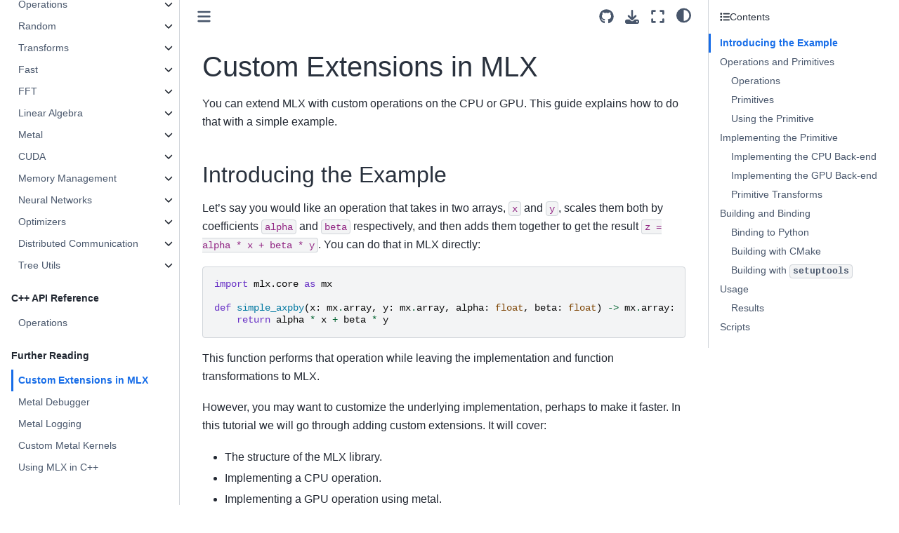

--- FILE ---
content_type: text/html; charset=utf-8
request_url: https://ml-explore.github.io/mlx/build/html/dev/extensions.html
body_size: 22302
content:

<!DOCTYPE html>


<html lang="en" data-content_root="../" >

  <head>
    <meta charset="utf-8" />
    <meta name="viewport" content="width=device-width, initial-scale=1.0" /><meta name="viewport" content="width=device-width, initial-scale=1" />

    <title>Custom Extensions in MLX &#8212; MLX 0.30.4 documentation</title>
  
  
  
  <script data-cfasync="false">
    document.documentElement.dataset.mode = localStorage.getItem("mode") || "";
    document.documentElement.dataset.theme = localStorage.getItem("theme") || "";
  </script>
  
  <!-- Loaded before other Sphinx assets -->
  <link href="../_static/styles/theme.css?digest=dfe6caa3a7d634c4db9b" rel="stylesheet" />
<link href="../_static/styles/bootstrap.css?digest=dfe6caa3a7d634c4db9b" rel="stylesheet" />
<link href="../_static/styles/pydata-sphinx-theme.css?digest=dfe6caa3a7d634c4db9b" rel="stylesheet" />

  
  <link href="../_static/vendor/fontawesome/6.5.2/css/all.min.css?digest=dfe6caa3a7d634c4db9b" rel="stylesheet" />
  <link rel="preload" as="font" type="font/woff2" crossorigin href="../_static/vendor/fontawesome/6.5.2/webfonts/fa-solid-900.woff2" />
<link rel="preload" as="font" type="font/woff2" crossorigin href="../_static/vendor/fontawesome/6.5.2/webfonts/fa-brands-400.woff2" />
<link rel="preload" as="font" type="font/woff2" crossorigin href="../_static/vendor/fontawesome/6.5.2/webfonts/fa-regular-400.woff2" />

    <link rel="stylesheet" type="text/css" href="../_static/pygments.css?v=03e43079" />
    <link rel="stylesheet" type="text/css" href="../_static/styles/sphinx-book-theme.css?v=eba8b062" />
    <link rel="stylesheet" type="text/css" href="../_static/copybutton.css?v=76b2166b" />
  
  <!-- Pre-loaded scripts that we'll load fully later -->
  <link rel="preload" as="script" href="../_static/scripts/bootstrap.js?digest=dfe6caa3a7d634c4db9b" />
<link rel="preload" as="script" href="../_static/scripts/pydata-sphinx-theme.js?digest=dfe6caa3a7d634c4db9b" />
  <script src="../_static/vendor/fontawesome/6.5.2/js/all.min.js?digest=dfe6caa3a7d634c4db9b"></script>

    <script src="../_static/documentation_options.js?v=c0b6bd53"></script>
    <script src="../_static/doctools.js?v=fd6eb6e6"></script>
    <script src="../_static/sphinx_highlight.js?v=6ffebe34"></script>
    <script src="../_static/clipboard.min.js?v=a7894cd8"></script>
    <script src="../_static/copybutton.js?v=f281be69"></script>
    <script src="../_static/scripts/sphinx-book-theme.js?v=887ef09a"></script>
    <script>DOCUMENTATION_OPTIONS.pagename = 'dev/extensions';</script>
    <link rel="icon" href="../_static/mlx_logo.png"/>
    <link rel="index" title="Index" href="../genindex.html" />
    <link rel="search" title="Search" href="../search.html" />
    <link rel="next" title="Metal Debugger" href="metal_debugger.html" />
    <link rel="prev" title="Operations" href="../cpp/ops.html" />
  <meta name="viewport" content="width=device-width, initial-scale=1"/>
  <meta name="docsearch:language" content="en"/>
  </head>
  
  
  <body data-bs-spy="scroll" data-bs-target=".bd-toc-nav" data-offset="180" data-bs-root-margin="0px 0px -60%" data-default-mode="">

  
  
  <div id="pst-skip-link" class="skip-link d-print-none"><a href="#main-content">Skip to main content</a></div>
  
  <div id="pst-scroll-pixel-helper"></div>
  
  <button type="button" class="btn rounded-pill" id="pst-back-to-top">
    <i class="fa-solid fa-arrow-up"></i>Back to top</button>

  
  <input type="checkbox"
          class="sidebar-toggle"
          id="pst-primary-sidebar-checkbox"/>
  <label class="overlay overlay-primary" for="pst-primary-sidebar-checkbox"></label>
  
  <input type="checkbox"
          class="sidebar-toggle"
          id="pst-secondary-sidebar-checkbox"/>
  <label class="overlay overlay-secondary" for="pst-secondary-sidebar-checkbox"></label>
  
  <div class="search-button__wrapper">
    <div class="search-button__overlay"></div>
    <div class="search-button__search-container">
<form class="bd-search d-flex align-items-center"
      action="../search.html"
      method="get">
  <i class="fa-solid fa-magnifying-glass"></i>
  <input type="search"
         class="form-control"
         name="q"
         id="search-input"
         placeholder="Search..."
         aria-label="Search..."
         autocomplete="off"
         autocorrect="off"
         autocapitalize="off"
         spellcheck="false"/>
  <span class="search-button__kbd-shortcut"><kbd class="kbd-shortcut__modifier">Ctrl</kbd>+<kbd>K</kbd></span>
</form></div>
  </div>

  <div class="pst-async-banner-revealer d-none">
  <aside id="bd-header-version-warning" class="d-none d-print-none" aria-label="Version warning"></aside>
</div>

  
    <header class="bd-header navbar navbar-expand-lg bd-navbar d-print-none">
    </header>
  

  <div class="bd-container">
    <div class="bd-container__inner bd-page-width">
      
      
      
      <div class="bd-sidebar-primary bd-sidebar">
        

  
  <div class="sidebar-header-items sidebar-primary__section">
    
    
    
    
  </div>
  
    <div class="sidebar-primary-items__start sidebar-primary__section">
        <div class="sidebar-primary-item">

  
    
  

<a class="navbar-brand logo" href="../index.html">
  
  
  
  
  
    
    
      
    
    
    <img src="../_static/mlx_logo.png" class="logo__image only-light" alt="MLX 0.30.4 documentation - Home"/>
    <script>document.write(`<img src="../_static/mlx_logo_dark.png" class="logo__image only-dark" alt="MLX 0.30.4 documentation - Home"/>`);</script>
  
  
</a></div>
        <div class="sidebar-primary-item">

 <script>
 document.write(`
   <button class="btn search-button-field search-button__button" title="Search" aria-label="Search" data-bs-placement="bottom" data-bs-toggle="tooltip">
    <i class="fa-solid fa-magnifying-glass"></i>
    <span class="search-button__default-text">Search</span>
    <span class="search-button__kbd-shortcut"><kbd class="kbd-shortcut__modifier">Ctrl</kbd>+<kbd class="kbd-shortcut__modifier">K</kbd></span>
   </button>
 `);
 </script></div>
        <div class="sidebar-primary-item"><nav class="bd-links bd-docs-nav" aria-label="Main">
    <div class="bd-toc-item navbar-nav active">
        <p aria-level="2" class="caption" role="heading"><span class="caption-text">Install</span></p>
<ul class="nav bd-sidenav">
<li class="toctree-l1"><a class="reference internal" href="../install.html">Build and Install</a></li>
</ul>
<p aria-level="2" class="caption" role="heading"><span class="caption-text">Usage</span></p>
<ul class="nav bd-sidenav">
<li class="toctree-l1"><a class="reference internal" href="../usage/quick_start.html">Quick Start Guide</a></li>
<li class="toctree-l1"><a class="reference internal" href="../usage/lazy_evaluation.html">Lazy Evaluation</a></li>
<li class="toctree-l1"><a class="reference internal" href="../usage/unified_memory.html">Unified Memory</a></li>
<li class="toctree-l1"><a class="reference internal" href="../usage/indexing.html">Indexing Arrays</a></li>
<li class="toctree-l1"><a class="reference internal" href="../usage/saving_and_loading.html">Saving and Loading Arrays</a></li>
<li class="toctree-l1"><a class="reference internal" href="../usage/function_transforms.html">Function Transforms</a></li>
<li class="toctree-l1"><a class="reference internal" href="../usage/compile.html">Compilation</a></li>
<li class="toctree-l1"><a class="reference internal" href="../usage/numpy.html">Conversion to NumPy and Other Frameworks</a></li>
<li class="toctree-l1"><a class="reference internal" href="../usage/distributed.html">Distributed Communication</a></li>
<li class="toctree-l1"><a class="reference internal" href="../usage/using_streams.html">Using Streams</a></li>
<li class="toctree-l1"><a class="reference internal" href="../usage/export.html">Exporting Functions</a></li>
</ul>
<p aria-level="2" class="caption" role="heading"><span class="caption-text">Examples</span></p>
<ul class="nav bd-sidenav">
<li class="toctree-l1"><a class="reference internal" href="../examples/linear_regression.html">Linear Regression</a></li>
<li class="toctree-l1"><a class="reference internal" href="../examples/mlp.html">Multi-Layer Perceptron</a></li>
<li class="toctree-l1"><a class="reference internal" href="../examples/llama-inference.html">LLM inference</a></li>
</ul>
<p aria-level="2" class="caption" role="heading"><span class="caption-text">Python API Reference</span></p>
<ul class="nav bd-sidenav">
<li class="toctree-l1 has-children"><a class="reference internal" href="../python/array.html">Array</a><details><summary><span class="toctree-toggle" role="presentation"><i class="fa-solid fa-chevron-down"></i></span></summary><ul>
<li class="toctree-l2"><a class="reference internal" href="../python/_autosummary/mlx.core.array.html">mlx.core.array</a></li>
<li class="toctree-l2"><a class="reference internal" href="../python/_autosummary/mlx.core.array.astype.html">mlx.core.array.astype</a></li>
<li class="toctree-l2"><a class="reference internal" href="../python/_autosummary/mlx.core.array.at.html">mlx.core.array.at</a></li>
<li class="toctree-l2"><a class="reference internal" href="../python/_autosummary/mlx.core.array.item.html">mlx.core.array.item</a></li>
<li class="toctree-l2"><a class="reference internal" href="../python/_autosummary/mlx.core.array.tolist.html">mlx.core.array.tolist</a></li>
<li class="toctree-l2"><a class="reference internal" href="../python/_autosummary/mlx.core.array.dtype.html">mlx.core.array.dtype</a></li>
<li class="toctree-l2"><a class="reference internal" href="../python/_autosummary/mlx.core.array.itemsize.html">mlx.core.array.itemsize</a></li>
<li class="toctree-l2"><a class="reference internal" href="../python/_autosummary/mlx.core.array.nbytes.html">mlx.core.array.nbytes</a></li>
<li class="toctree-l2"><a class="reference internal" href="../python/_autosummary/mlx.core.array.ndim.html">mlx.core.array.ndim</a></li>
<li class="toctree-l2"><a class="reference internal" href="../python/_autosummary/mlx.core.array.shape.html">mlx.core.array.shape</a></li>
<li class="toctree-l2"><a class="reference internal" href="../python/_autosummary/mlx.core.array.size.html">mlx.core.array.size</a></li>
<li class="toctree-l2"><a class="reference internal" href="../python/_autosummary/mlx.core.array.real.html">mlx.core.array.real</a></li>
<li class="toctree-l2"><a class="reference internal" href="../python/_autosummary/mlx.core.array.imag.html">mlx.core.array.imag</a></li>
<li class="toctree-l2"><a class="reference internal" href="../python/_autosummary/mlx.core.array.abs.html">mlx.core.array.abs</a></li>
<li class="toctree-l2"><a class="reference internal" href="../python/_autosummary/mlx.core.array.all.html">mlx.core.array.all</a></li>
<li class="toctree-l2"><a class="reference internal" href="../python/_autosummary/mlx.core.array.any.html">mlx.core.array.any</a></li>
<li class="toctree-l2"><a class="reference internal" href="../python/_autosummary/mlx.core.array.argmax.html">mlx.core.array.argmax</a></li>
<li class="toctree-l2"><a class="reference internal" href="../python/_autosummary/mlx.core.array.argmin.html">mlx.core.array.argmin</a></li>
<li class="toctree-l2"><a class="reference internal" href="../python/_autosummary/mlx.core.array.conj.html">mlx.core.array.conj</a></li>
<li class="toctree-l2"><a class="reference internal" href="../python/_autosummary/mlx.core.array.cos.html">mlx.core.array.cos</a></li>
<li class="toctree-l2"><a class="reference internal" href="../python/_autosummary/mlx.core.array.cummax.html">mlx.core.array.cummax</a></li>
<li class="toctree-l2"><a class="reference internal" href="../python/_autosummary/mlx.core.array.cummin.html">mlx.core.array.cummin</a></li>
<li class="toctree-l2"><a class="reference internal" href="../python/_autosummary/mlx.core.array.cumprod.html">mlx.core.array.cumprod</a></li>
<li class="toctree-l2"><a class="reference internal" href="../python/_autosummary/mlx.core.array.cumsum.html">mlx.core.array.cumsum</a></li>
<li class="toctree-l2"><a class="reference internal" href="../python/_autosummary/mlx.core.array.diag.html">mlx.core.array.diag</a></li>
<li class="toctree-l2"><a class="reference internal" href="../python/_autosummary/mlx.core.array.diagonal.html">mlx.core.array.diagonal</a></li>
<li class="toctree-l2"><a class="reference internal" href="../python/_autosummary/mlx.core.array.exp.html">mlx.core.array.exp</a></li>
<li class="toctree-l2"><a class="reference internal" href="../python/_autosummary/mlx.core.array.flatten.html">mlx.core.array.flatten</a></li>
<li class="toctree-l2"><a class="reference internal" href="../python/_autosummary/mlx.core.array.log.html">mlx.core.array.log</a></li>
<li class="toctree-l2"><a class="reference internal" href="../python/_autosummary/mlx.core.array.log10.html">mlx.core.array.log10</a></li>
<li class="toctree-l2"><a class="reference internal" href="../python/_autosummary/mlx.core.array.log1p.html">mlx.core.array.log1p</a></li>
<li class="toctree-l2"><a class="reference internal" href="../python/_autosummary/mlx.core.array.log2.html">mlx.core.array.log2</a></li>
<li class="toctree-l2"><a class="reference internal" href="../python/_autosummary/mlx.core.array.logcumsumexp.html">mlx.core.array.logcumsumexp</a></li>
<li class="toctree-l2"><a class="reference internal" href="../python/_autosummary/mlx.core.array.logsumexp.html">mlx.core.array.logsumexp</a></li>
<li class="toctree-l2"><a class="reference internal" href="../python/_autosummary/mlx.core.array.max.html">mlx.core.array.max</a></li>
<li class="toctree-l2"><a class="reference internal" href="../python/_autosummary/mlx.core.array.mean.html">mlx.core.array.mean</a></li>
<li class="toctree-l2"><a class="reference internal" href="../python/_autosummary/mlx.core.array.min.html">mlx.core.array.min</a></li>
<li class="toctree-l2"><a class="reference internal" href="../python/_autosummary/mlx.core.array.moveaxis.html">mlx.core.array.moveaxis</a></li>
<li class="toctree-l2"><a class="reference internal" href="../python/_autosummary/mlx.core.array.prod.html">mlx.core.array.prod</a></li>
<li class="toctree-l2"><a class="reference internal" href="../python/_autosummary/mlx.core.array.reciprocal.html">mlx.core.array.reciprocal</a></li>
<li class="toctree-l2"><a class="reference internal" href="../python/_autosummary/mlx.core.array.reshape.html">mlx.core.array.reshape</a></li>
<li class="toctree-l2"><a class="reference internal" href="../python/_autosummary/mlx.core.array.round.html">mlx.core.array.round</a></li>
<li class="toctree-l2"><a class="reference internal" href="../python/_autosummary/mlx.core.array.rsqrt.html">mlx.core.array.rsqrt</a></li>
<li class="toctree-l2"><a class="reference internal" href="../python/_autosummary/mlx.core.array.sin.html">mlx.core.array.sin</a></li>
<li class="toctree-l2"><a class="reference internal" href="../python/_autosummary/mlx.core.array.split.html">mlx.core.array.split</a></li>
<li class="toctree-l2"><a class="reference internal" href="../python/_autosummary/mlx.core.array.sqrt.html">mlx.core.array.sqrt</a></li>
<li class="toctree-l2"><a class="reference internal" href="../python/_autosummary/mlx.core.array.square.html">mlx.core.array.square</a></li>
<li class="toctree-l2"><a class="reference internal" href="../python/_autosummary/mlx.core.array.squeeze.html">mlx.core.array.squeeze</a></li>
<li class="toctree-l2"><a class="reference internal" href="../python/_autosummary/mlx.core.array.std.html">mlx.core.array.std</a></li>
<li class="toctree-l2"><a class="reference internal" href="../python/_autosummary/mlx.core.array.sum.html">mlx.core.array.sum</a></li>
<li class="toctree-l2"><a class="reference internal" href="../python/_autosummary/mlx.core.array.swapaxes.html">mlx.core.array.swapaxes</a></li>
<li class="toctree-l2"><a class="reference internal" href="../python/_autosummary/mlx.core.array.transpose.html">mlx.core.array.transpose</a></li>
<li class="toctree-l2"><a class="reference internal" href="../python/_autosummary/mlx.core.array.T.html">mlx.core.array.T</a></li>
<li class="toctree-l2"><a class="reference internal" href="../python/_autosummary/mlx.core.array.var.html">mlx.core.array.var</a></li>
<li class="toctree-l2"><a class="reference internal" href="../python/_autosummary/mlx.core.array.view.html">mlx.core.array.view</a></li>
</ul>
</details></li>
<li class="toctree-l1 has-children"><a class="reference internal" href="../python/data_types.html">Data Types</a><details><summary><span class="toctree-toggle" role="presentation"><i class="fa-solid fa-chevron-down"></i></span></summary><ul>
<li class="toctree-l2"><a class="reference internal" href="../python/_autosummary/mlx.core.Dtype.html">mlx.core.Dtype</a></li>
<li class="toctree-l2"><a class="reference internal" href="../python/_autosummary/mlx.core.DtypeCategory.html">mlx.core.DtypeCategory</a></li>
<li class="toctree-l2"><a class="reference internal" href="../python/_autosummary/mlx.core.issubdtype.html">mlx.core.issubdtype</a></li>
<li class="toctree-l2"><a class="reference internal" href="../python/_autosummary/mlx.core.finfo.html">mlx.core.finfo</a></li>
</ul>
</details></li>
<li class="toctree-l1 has-children"><a class="reference internal" href="../python/devices_and_streams.html">Devices and Streams</a><details><summary><span class="toctree-toggle" role="presentation"><i class="fa-solid fa-chevron-down"></i></span></summary><ul>
<li class="toctree-l2"><a class="reference internal" href="../python/_autosummary/mlx.core.Device.html">mlx.core.Device</a></li>
<li class="toctree-l2"><a class="reference internal" href="../python/_autosummary/stream_class.html">mlx.core.Stream</a></li>
<li class="toctree-l2"><a class="reference internal" href="../python/_autosummary/mlx.core.default_device.html">mlx.core.default_device</a></li>
<li class="toctree-l2"><a class="reference internal" href="../python/_autosummary/mlx.core.set_default_device.html">mlx.core.set_default_device</a></li>
<li class="toctree-l2"><a class="reference internal" href="../python/_autosummary/mlx.core.default_stream.html">mlx.core.default_stream</a></li>
<li class="toctree-l2"><a class="reference internal" href="../python/_autosummary/mlx.core.new_stream.html">mlx.core.new_stream</a></li>
<li class="toctree-l2"><a class="reference internal" href="../python/_autosummary/mlx.core.set_default_stream.html">mlx.core.set_default_stream</a></li>
<li class="toctree-l2"><a class="reference internal" href="../python/_autosummary/mlx.core.stream.html">mlx.core.stream</a></li>
<li class="toctree-l2"><a class="reference internal" href="../python/_autosummary/mlx.core.synchronize.html">mlx.core.synchronize</a></li>
</ul>
</details></li>
<li class="toctree-l1 has-children"><a class="reference internal" href="../python/export.html">Export Functions</a><details><summary><span class="toctree-toggle" role="presentation"><i class="fa-solid fa-chevron-down"></i></span></summary><ul>
<li class="toctree-l2"><a class="reference internal" href="../python/_autosummary/mlx.core.export_function.html">mlx.core.export_function</a></li>
<li class="toctree-l2"><a class="reference internal" href="../python/_autosummary/mlx.core.import_function.html">mlx.core.import_function</a></li>
<li class="toctree-l2"><a class="reference internal" href="../python/_autosummary/mlx.core.exporter.html">mlx.core.exporter</a></li>
<li class="toctree-l2"><a class="reference internal" href="../python/_autosummary/mlx.core.export_to_dot.html">mlx.core.export_to_dot</a></li>
</ul>
</details></li>
<li class="toctree-l1 has-children"><a class="reference internal" href="../python/ops.html">Operations</a><details><summary><span class="toctree-toggle" role="presentation"><i class="fa-solid fa-chevron-down"></i></span></summary><ul>
<li class="toctree-l2"><a class="reference internal" href="../python/_autosummary/mlx.core.abs.html">mlx.core.abs</a></li>
<li class="toctree-l2"><a class="reference internal" href="../python/_autosummary/mlx.core.add.html">mlx.core.add</a></li>
<li class="toctree-l2"><a class="reference internal" href="../python/_autosummary/mlx.core.addmm.html">mlx.core.addmm</a></li>
<li class="toctree-l2"><a class="reference internal" href="../python/_autosummary/mlx.core.all.html">mlx.core.all</a></li>
<li class="toctree-l2"><a class="reference internal" href="../python/_autosummary/mlx.core.allclose.html">mlx.core.allclose</a></li>
<li class="toctree-l2"><a class="reference internal" href="../python/_autosummary/mlx.core.any.html">mlx.core.any</a></li>
<li class="toctree-l2"><a class="reference internal" href="../python/_autosummary/mlx.core.arange.html">mlx.core.arange</a></li>
<li class="toctree-l2"><a class="reference internal" href="../python/_autosummary/mlx.core.arccos.html">mlx.core.arccos</a></li>
<li class="toctree-l2"><a class="reference internal" href="../python/_autosummary/mlx.core.arccosh.html">mlx.core.arccosh</a></li>
<li class="toctree-l2"><a class="reference internal" href="../python/_autosummary/mlx.core.arcsin.html">mlx.core.arcsin</a></li>
<li class="toctree-l2"><a class="reference internal" href="../python/_autosummary/mlx.core.arcsinh.html">mlx.core.arcsinh</a></li>
<li class="toctree-l2"><a class="reference internal" href="../python/_autosummary/mlx.core.arctan.html">mlx.core.arctan</a></li>
<li class="toctree-l2"><a class="reference internal" href="../python/_autosummary/mlx.core.arctan2.html">mlx.core.arctan2</a></li>
<li class="toctree-l2"><a class="reference internal" href="../python/_autosummary/mlx.core.arctanh.html">mlx.core.arctanh</a></li>
<li class="toctree-l2"><a class="reference internal" href="../python/_autosummary/mlx.core.argmax.html">mlx.core.argmax</a></li>
<li class="toctree-l2"><a class="reference internal" href="../python/_autosummary/mlx.core.argmin.html">mlx.core.argmin</a></li>
<li class="toctree-l2"><a class="reference internal" href="../python/_autosummary/mlx.core.argpartition.html">mlx.core.argpartition</a></li>
<li class="toctree-l2"><a class="reference internal" href="../python/_autosummary/mlx.core.argsort.html">mlx.core.argsort</a></li>
<li class="toctree-l2"><a class="reference internal" href="../python/_autosummary/mlx.core.array_equal.html">mlx.core.array_equal</a></li>
<li class="toctree-l2"><a class="reference internal" href="../python/_autosummary/mlx.core.as_strided.html">mlx.core.as_strided</a></li>
<li class="toctree-l2"><a class="reference internal" href="../python/_autosummary/mlx.core.atleast_1d.html">mlx.core.atleast_1d</a></li>
<li class="toctree-l2"><a class="reference internal" href="../python/_autosummary/mlx.core.atleast_2d.html">mlx.core.atleast_2d</a></li>
<li class="toctree-l2"><a class="reference internal" href="../python/_autosummary/mlx.core.atleast_3d.html">mlx.core.atleast_3d</a></li>
<li class="toctree-l2"><a class="reference internal" href="../python/_autosummary/mlx.core.bitwise_and.html">mlx.core.bitwise_and</a></li>
<li class="toctree-l2"><a class="reference internal" href="../python/_autosummary/mlx.core.bitwise_invert.html">mlx.core.bitwise_invert</a></li>
<li class="toctree-l2"><a class="reference internal" href="../python/_autosummary/mlx.core.bitwise_or.html">mlx.core.bitwise_or</a></li>
<li class="toctree-l2"><a class="reference internal" href="../python/_autosummary/mlx.core.bitwise_xor.html">mlx.core.bitwise_xor</a></li>
<li class="toctree-l2"><a class="reference internal" href="../python/_autosummary/mlx.core.block_masked_mm.html">mlx.core.block_masked_mm</a></li>
<li class="toctree-l2"><a class="reference internal" href="../python/_autosummary/mlx.core.broadcast_arrays.html">mlx.core.broadcast_arrays</a></li>
<li class="toctree-l2"><a class="reference internal" href="../python/_autosummary/mlx.core.broadcast_to.html">mlx.core.broadcast_to</a></li>
<li class="toctree-l2"><a class="reference internal" href="../python/_autosummary/mlx.core.ceil.html">mlx.core.ceil</a></li>
<li class="toctree-l2"><a class="reference internal" href="../python/_autosummary/mlx.core.clip.html">mlx.core.clip</a></li>
<li class="toctree-l2"><a class="reference internal" href="../python/_autosummary/mlx.core.concatenate.html">mlx.core.concatenate</a></li>
<li class="toctree-l2"><a class="reference internal" href="../python/_autosummary/mlx.core.contiguous.html">mlx.core.contiguous</a></li>
<li class="toctree-l2"><a class="reference internal" href="../python/_autosummary/mlx.core.conj.html">mlx.core.conj</a></li>
<li class="toctree-l2"><a class="reference internal" href="../python/_autosummary/mlx.core.conjugate.html">mlx.core.conjugate</a></li>
<li class="toctree-l2"><a class="reference internal" href="../python/_autosummary/mlx.core.convolve.html">mlx.core.convolve</a></li>
<li class="toctree-l2"><a class="reference internal" href="../python/_autosummary/mlx.core.conv1d.html">mlx.core.conv1d</a></li>
<li class="toctree-l2"><a class="reference internal" href="../python/_autosummary/mlx.core.conv2d.html">mlx.core.conv2d</a></li>
<li class="toctree-l2"><a class="reference internal" href="../python/_autosummary/mlx.core.conv3d.html">mlx.core.conv3d</a></li>
<li class="toctree-l2"><a class="reference internal" href="../python/_autosummary/mlx.core.conv_transpose1d.html">mlx.core.conv_transpose1d</a></li>
<li class="toctree-l2"><a class="reference internal" href="../python/_autosummary/mlx.core.conv_transpose2d.html">mlx.core.conv_transpose2d</a></li>
<li class="toctree-l2"><a class="reference internal" href="../python/_autosummary/mlx.core.conv_transpose3d.html">mlx.core.conv_transpose3d</a></li>
<li class="toctree-l2"><a class="reference internal" href="../python/_autosummary/mlx.core.conv_general.html">mlx.core.conv_general</a></li>
<li class="toctree-l2"><a class="reference internal" href="../python/_autosummary/mlx.core.cos.html">mlx.core.cos</a></li>
<li class="toctree-l2"><a class="reference internal" href="../python/_autosummary/mlx.core.cosh.html">mlx.core.cosh</a></li>
<li class="toctree-l2"><a class="reference internal" href="../python/_autosummary/mlx.core.cummax.html">mlx.core.cummax</a></li>
<li class="toctree-l2"><a class="reference internal" href="../python/_autosummary/mlx.core.cummin.html">mlx.core.cummin</a></li>
<li class="toctree-l2"><a class="reference internal" href="../python/_autosummary/mlx.core.cumprod.html">mlx.core.cumprod</a></li>
<li class="toctree-l2"><a class="reference internal" href="../python/_autosummary/mlx.core.cumsum.html">mlx.core.cumsum</a></li>
<li class="toctree-l2"><a class="reference internal" href="../python/_autosummary/mlx.core.degrees.html">mlx.core.degrees</a></li>
<li class="toctree-l2"><a class="reference internal" href="../python/_autosummary/mlx.core.dequantize.html">mlx.core.dequantize</a></li>
<li class="toctree-l2"><a class="reference internal" href="../python/_autosummary/mlx.core.diag.html">mlx.core.diag</a></li>
<li class="toctree-l2"><a class="reference internal" href="../python/_autosummary/mlx.core.diagonal.html">mlx.core.diagonal</a></li>
<li class="toctree-l2"><a class="reference internal" href="../python/_autosummary/mlx.core.divide.html">mlx.core.divide</a></li>
<li class="toctree-l2"><a class="reference internal" href="../python/_autosummary/mlx.core.divmod.html">mlx.core.divmod</a></li>
<li class="toctree-l2"><a class="reference internal" href="../python/_autosummary/mlx.core.einsum.html">mlx.core.einsum</a></li>
<li class="toctree-l2"><a class="reference internal" href="../python/_autosummary/mlx.core.einsum_path.html">mlx.core.einsum_path</a></li>
<li class="toctree-l2"><a class="reference internal" href="../python/_autosummary/mlx.core.equal.html">mlx.core.equal</a></li>
<li class="toctree-l2"><a class="reference internal" href="../python/_autosummary/mlx.core.erf.html">mlx.core.erf</a></li>
<li class="toctree-l2"><a class="reference internal" href="../python/_autosummary/mlx.core.erfinv.html">mlx.core.erfinv</a></li>
<li class="toctree-l2"><a class="reference internal" href="../python/_autosummary/mlx.core.exp.html">mlx.core.exp</a></li>
<li class="toctree-l2"><a class="reference internal" href="../python/_autosummary/mlx.core.expm1.html">mlx.core.expm1</a></li>
<li class="toctree-l2"><a class="reference internal" href="../python/_autosummary/mlx.core.expand_dims.html">mlx.core.expand_dims</a></li>
<li class="toctree-l2"><a class="reference internal" href="../python/_autosummary/mlx.core.eye.html">mlx.core.eye</a></li>
<li class="toctree-l2"><a class="reference internal" href="../python/_autosummary/mlx.core.flatten.html">mlx.core.flatten</a></li>
<li class="toctree-l2"><a class="reference internal" href="../python/_autosummary/mlx.core.floor.html">mlx.core.floor</a></li>
<li class="toctree-l2"><a class="reference internal" href="../python/_autosummary/mlx.core.floor_divide.html">mlx.core.floor_divide</a></li>
<li class="toctree-l2"><a class="reference internal" href="../python/_autosummary/mlx.core.full.html">mlx.core.full</a></li>
<li class="toctree-l2"><a class="reference internal" href="../python/_autosummary/mlx.core.gather_mm.html">mlx.core.gather_mm</a></li>
<li class="toctree-l2"><a class="reference internal" href="../python/_autosummary/mlx.core.gather_qmm.html">mlx.core.gather_qmm</a></li>
<li class="toctree-l2"><a class="reference internal" href="../python/_autosummary/mlx.core.greater.html">mlx.core.greater</a></li>
<li class="toctree-l2"><a class="reference internal" href="../python/_autosummary/mlx.core.greater_equal.html">mlx.core.greater_equal</a></li>
<li class="toctree-l2"><a class="reference internal" href="../python/_autosummary/mlx.core.hadamard_transform.html">mlx.core.hadamard_transform</a></li>
<li class="toctree-l2"><a class="reference internal" href="../python/_autosummary/mlx.core.identity.html">mlx.core.identity</a></li>
<li class="toctree-l2"><a class="reference internal" href="../python/_autosummary/mlx.core.imag.html">mlx.core.imag</a></li>
<li class="toctree-l2"><a class="reference internal" href="../python/_autosummary/mlx.core.inner.html">mlx.core.inner</a></li>
<li class="toctree-l2"><a class="reference internal" href="../python/_autosummary/mlx.core.isfinite.html">mlx.core.isfinite</a></li>
<li class="toctree-l2"><a class="reference internal" href="../python/_autosummary/mlx.core.isclose.html">mlx.core.isclose</a></li>
<li class="toctree-l2"><a class="reference internal" href="../python/_autosummary/mlx.core.isinf.html">mlx.core.isinf</a></li>
<li class="toctree-l2"><a class="reference internal" href="../python/_autosummary/mlx.core.isnan.html">mlx.core.isnan</a></li>
<li class="toctree-l2"><a class="reference internal" href="../python/_autosummary/mlx.core.isneginf.html">mlx.core.isneginf</a></li>
<li class="toctree-l2"><a class="reference internal" href="../python/_autosummary/mlx.core.isposinf.html">mlx.core.isposinf</a></li>
<li class="toctree-l2"><a class="reference internal" href="../python/_autosummary/mlx.core.issubdtype.html">mlx.core.issubdtype</a></li>
<li class="toctree-l2"><a class="reference internal" href="../python/_autosummary/mlx.core.kron.html">mlx.core.kron</a></li>
<li class="toctree-l2"><a class="reference internal" href="../python/_autosummary/mlx.core.left_shift.html">mlx.core.left_shift</a></li>
<li class="toctree-l2"><a class="reference internal" href="../python/_autosummary/mlx.core.less.html">mlx.core.less</a></li>
<li class="toctree-l2"><a class="reference internal" href="../python/_autosummary/mlx.core.less_equal.html">mlx.core.less_equal</a></li>
<li class="toctree-l2"><a class="reference internal" href="../python/_autosummary/mlx.core.linspace.html">mlx.core.linspace</a></li>
<li class="toctree-l2"><a class="reference internal" href="../python/_autosummary/mlx.core.load.html">mlx.core.load</a></li>
<li class="toctree-l2"><a class="reference internal" href="../python/_autosummary/mlx.core.log.html">mlx.core.log</a></li>
<li class="toctree-l2"><a class="reference internal" href="../python/_autosummary/mlx.core.log2.html">mlx.core.log2</a></li>
<li class="toctree-l2"><a class="reference internal" href="../python/_autosummary/mlx.core.log10.html">mlx.core.log10</a></li>
<li class="toctree-l2"><a class="reference internal" href="../python/_autosummary/mlx.core.log1p.html">mlx.core.log1p</a></li>
<li class="toctree-l2"><a class="reference internal" href="../python/_autosummary/mlx.core.logaddexp.html">mlx.core.logaddexp</a></li>
<li class="toctree-l2"><a class="reference internal" href="../python/_autosummary/mlx.core.logcumsumexp.html">mlx.core.logcumsumexp</a></li>
<li class="toctree-l2"><a class="reference internal" href="../python/_autosummary/mlx.core.logical_not.html">mlx.core.logical_not</a></li>
<li class="toctree-l2"><a class="reference internal" href="../python/_autosummary/mlx.core.logical_and.html">mlx.core.logical_and</a></li>
<li class="toctree-l2"><a class="reference internal" href="../python/_autosummary/mlx.core.logical_or.html">mlx.core.logical_or</a></li>
<li class="toctree-l2"><a class="reference internal" href="../python/_autosummary/mlx.core.logsumexp.html">mlx.core.logsumexp</a></li>
<li class="toctree-l2"><a class="reference internal" href="../python/_autosummary/mlx.core.matmul.html">mlx.core.matmul</a></li>
<li class="toctree-l2"><a class="reference internal" href="../python/_autosummary/mlx.core.max.html">mlx.core.max</a></li>
<li class="toctree-l2"><a class="reference internal" href="../python/_autosummary/mlx.core.maximum.html">mlx.core.maximum</a></li>
<li class="toctree-l2"><a class="reference internal" href="../python/_autosummary/mlx.core.mean.html">mlx.core.mean</a></li>
<li class="toctree-l2"><a class="reference internal" href="../python/_autosummary/mlx.core.median.html">mlx.core.median</a></li>
<li class="toctree-l2"><a class="reference internal" href="../python/_autosummary/mlx.core.meshgrid.html">mlx.core.meshgrid</a></li>
<li class="toctree-l2"><a class="reference internal" href="../python/_autosummary/mlx.core.min.html">mlx.core.min</a></li>
<li class="toctree-l2"><a class="reference internal" href="../python/_autosummary/mlx.core.minimum.html">mlx.core.minimum</a></li>
<li class="toctree-l2"><a class="reference internal" href="../python/_autosummary/mlx.core.moveaxis.html">mlx.core.moveaxis</a></li>
<li class="toctree-l2"><a class="reference internal" href="../python/_autosummary/mlx.core.multiply.html">mlx.core.multiply</a></li>
<li class="toctree-l2"><a class="reference internal" href="../python/_autosummary/mlx.core.nan_to_num.html">mlx.core.nan_to_num</a></li>
<li class="toctree-l2"><a class="reference internal" href="../python/_autosummary/mlx.core.negative.html">mlx.core.negative</a></li>
<li class="toctree-l2"><a class="reference internal" href="../python/_autosummary/mlx.core.not_equal.html">mlx.core.not_equal</a></li>
<li class="toctree-l2"><a class="reference internal" href="../python/_autosummary/mlx.core.ones.html">mlx.core.ones</a></li>
<li class="toctree-l2"><a class="reference internal" href="../python/_autosummary/mlx.core.ones_like.html">mlx.core.ones_like</a></li>
<li class="toctree-l2"><a class="reference internal" href="../python/_autosummary/mlx.core.outer.html">mlx.core.outer</a></li>
<li class="toctree-l2"><a class="reference internal" href="../python/_autosummary/mlx.core.partition.html">mlx.core.partition</a></li>
<li class="toctree-l2"><a class="reference internal" href="../python/_autosummary/mlx.core.pad.html">mlx.core.pad</a></li>
<li class="toctree-l2"><a class="reference internal" href="../python/_autosummary/mlx.core.power.html">mlx.core.power</a></li>
<li class="toctree-l2"><a class="reference internal" href="../python/_autosummary/mlx.core.prod.html">mlx.core.prod</a></li>
<li class="toctree-l2"><a class="reference internal" href="../python/_autosummary/mlx.core.put_along_axis.html">mlx.core.put_along_axis</a></li>
<li class="toctree-l2"><a class="reference internal" href="../python/_autosummary/mlx.core.quantize.html">mlx.core.quantize</a></li>
<li class="toctree-l2"><a class="reference internal" href="../python/_autosummary/mlx.core.quantized_matmul.html">mlx.core.quantized_matmul</a></li>
<li class="toctree-l2"><a class="reference internal" href="../python/_autosummary/mlx.core.radians.html">mlx.core.radians</a></li>
<li class="toctree-l2"><a class="reference internal" href="../python/_autosummary/mlx.core.real.html">mlx.core.real</a></li>
<li class="toctree-l2"><a class="reference internal" href="../python/_autosummary/mlx.core.reciprocal.html">mlx.core.reciprocal</a></li>
<li class="toctree-l2"><a class="reference internal" href="../python/_autosummary/mlx.core.remainder.html">mlx.core.remainder</a></li>
<li class="toctree-l2"><a class="reference internal" href="../python/_autosummary/mlx.core.repeat.html">mlx.core.repeat</a></li>
<li class="toctree-l2"><a class="reference internal" href="../python/_autosummary/mlx.core.reshape.html">mlx.core.reshape</a></li>
<li class="toctree-l2"><a class="reference internal" href="../python/_autosummary/mlx.core.right_shift.html">mlx.core.right_shift</a></li>
<li class="toctree-l2"><a class="reference internal" href="../python/_autosummary/mlx.core.roll.html">mlx.core.roll</a></li>
<li class="toctree-l2"><a class="reference internal" href="../python/_autosummary/mlx.core.round.html">mlx.core.round</a></li>
<li class="toctree-l2"><a class="reference internal" href="../python/_autosummary/mlx.core.rsqrt.html">mlx.core.rsqrt</a></li>
<li class="toctree-l2"><a class="reference internal" href="../python/_autosummary/mlx.core.save.html">mlx.core.save</a></li>
<li class="toctree-l2"><a class="reference internal" href="../python/_autosummary/mlx.core.savez.html">mlx.core.savez</a></li>
<li class="toctree-l2"><a class="reference internal" href="../python/_autosummary/mlx.core.savez_compressed.html">mlx.core.savez_compressed</a></li>
<li class="toctree-l2"><a class="reference internal" href="../python/_autosummary/mlx.core.save_gguf.html">mlx.core.save_gguf</a></li>
<li class="toctree-l2"><a class="reference internal" href="../python/_autosummary/mlx.core.save_safetensors.html">mlx.core.save_safetensors</a></li>
<li class="toctree-l2"><a class="reference internal" href="../python/_autosummary/mlx.core.sigmoid.html">mlx.core.sigmoid</a></li>
<li class="toctree-l2"><a class="reference internal" href="../python/_autosummary/mlx.core.sign.html">mlx.core.sign</a></li>
<li class="toctree-l2"><a class="reference internal" href="../python/_autosummary/mlx.core.sin.html">mlx.core.sin</a></li>
<li class="toctree-l2"><a class="reference internal" href="../python/_autosummary/mlx.core.sinh.html">mlx.core.sinh</a></li>
<li class="toctree-l2"><a class="reference internal" href="../python/_autosummary/mlx.core.slice.html">mlx.core.slice</a></li>
<li class="toctree-l2"><a class="reference internal" href="../python/_autosummary/mlx.core.slice_update.html">mlx.core.slice_update</a></li>
<li class="toctree-l2"><a class="reference internal" href="../python/_autosummary/mlx.core.softmax.html">mlx.core.softmax</a></li>
<li class="toctree-l2"><a class="reference internal" href="../python/_autosummary/mlx.core.sort.html">mlx.core.sort</a></li>
<li class="toctree-l2"><a class="reference internal" href="../python/_autosummary/mlx.core.split.html">mlx.core.split</a></li>
<li class="toctree-l2"><a class="reference internal" href="../python/_autosummary/mlx.core.sqrt.html">mlx.core.sqrt</a></li>
<li class="toctree-l2"><a class="reference internal" href="../python/_autosummary/mlx.core.square.html">mlx.core.square</a></li>
<li class="toctree-l2"><a class="reference internal" href="../python/_autosummary/mlx.core.squeeze.html">mlx.core.squeeze</a></li>
<li class="toctree-l2"><a class="reference internal" href="../python/_autosummary/mlx.core.stack.html">mlx.core.stack</a></li>
<li class="toctree-l2"><a class="reference internal" href="../python/_autosummary/mlx.core.std.html">mlx.core.std</a></li>
<li class="toctree-l2"><a class="reference internal" href="../python/_autosummary/mlx.core.stop_gradient.html">mlx.core.stop_gradient</a></li>
<li class="toctree-l2"><a class="reference internal" href="../python/_autosummary/mlx.core.subtract.html">mlx.core.subtract</a></li>
<li class="toctree-l2"><a class="reference internal" href="../python/_autosummary/mlx.core.sum.html">mlx.core.sum</a></li>
<li class="toctree-l2"><a class="reference internal" href="../python/_autosummary/mlx.core.swapaxes.html">mlx.core.swapaxes</a></li>
<li class="toctree-l2"><a class="reference internal" href="../python/_autosummary/mlx.core.take.html">mlx.core.take</a></li>
<li class="toctree-l2"><a class="reference internal" href="../python/_autosummary/mlx.core.take_along_axis.html">mlx.core.take_along_axis</a></li>
<li class="toctree-l2"><a class="reference internal" href="../python/_autosummary/mlx.core.tan.html">mlx.core.tan</a></li>
<li class="toctree-l2"><a class="reference internal" href="../python/_autosummary/mlx.core.tanh.html">mlx.core.tanh</a></li>
<li class="toctree-l2"><a class="reference internal" href="../python/_autosummary/mlx.core.tensordot.html">mlx.core.tensordot</a></li>
<li class="toctree-l2"><a class="reference internal" href="../python/_autosummary/mlx.core.tile.html">mlx.core.tile</a></li>
<li class="toctree-l2"><a class="reference internal" href="../python/_autosummary/mlx.core.topk.html">mlx.core.topk</a></li>
<li class="toctree-l2"><a class="reference internal" href="../python/_autosummary/mlx.core.trace.html">mlx.core.trace</a></li>
<li class="toctree-l2"><a class="reference internal" href="../python/_autosummary/mlx.core.transpose.html">mlx.core.transpose</a></li>
<li class="toctree-l2"><a class="reference internal" href="../python/_autosummary/mlx.core.tri.html">mlx.core.tri</a></li>
<li class="toctree-l2"><a class="reference internal" href="../python/_autosummary/mlx.core.tril.html">mlx.core.tril</a></li>
<li class="toctree-l2"><a class="reference internal" href="../python/_autosummary/mlx.core.triu.html">mlx.core.triu</a></li>
<li class="toctree-l2"><a class="reference internal" href="../python/_autosummary/mlx.core.unflatten.html">mlx.core.unflatten</a></li>
<li class="toctree-l2"><a class="reference internal" href="../python/_autosummary/mlx.core.var.html">mlx.core.var</a></li>
<li class="toctree-l2"><a class="reference internal" href="../python/_autosummary/mlx.core.view.html">mlx.core.view</a></li>
<li class="toctree-l2"><a class="reference internal" href="../python/_autosummary/mlx.core.where.html">mlx.core.where</a></li>
<li class="toctree-l2"><a class="reference internal" href="../python/_autosummary/mlx.core.zeros.html">mlx.core.zeros</a></li>
<li class="toctree-l2"><a class="reference internal" href="../python/_autosummary/mlx.core.zeros_like.html">mlx.core.zeros_like</a></li>
</ul>
</details></li>
<li class="toctree-l1 has-children"><a class="reference internal" href="../python/random.html">Random</a><details><summary><span class="toctree-toggle" role="presentation"><i class="fa-solid fa-chevron-down"></i></span></summary><ul>
<li class="toctree-l2"><a class="reference internal" href="../python/_autosummary/mlx.core.random.bernoulli.html">mlx.core.random.bernoulli</a></li>
<li class="toctree-l2"><a class="reference internal" href="../python/_autosummary/mlx.core.random.categorical.html">mlx.core.random.categorical</a></li>
<li class="toctree-l2"><a class="reference internal" href="../python/_autosummary/mlx.core.random.gumbel.html">mlx.core.random.gumbel</a></li>
<li class="toctree-l2"><a class="reference internal" href="../python/_autosummary/mlx.core.random.key.html">mlx.core.random.key</a></li>
<li class="toctree-l2"><a class="reference internal" href="../python/_autosummary/mlx.core.random.normal.html">mlx.core.random.normal</a></li>
<li class="toctree-l2"><a class="reference internal" href="../python/_autosummary/mlx.core.random.multivariate_normal.html">mlx.core.random.multivariate_normal</a></li>
<li class="toctree-l2"><a class="reference internal" href="../python/_autosummary/mlx.core.random.randint.html">mlx.core.random.randint</a></li>
<li class="toctree-l2"><a class="reference internal" href="../python/_autosummary/mlx.core.random.seed.html">mlx.core.random.seed</a></li>
<li class="toctree-l2"><a class="reference internal" href="../python/_autosummary/mlx.core.random.split.html">mlx.core.random.split</a></li>
<li class="toctree-l2"><a class="reference internal" href="../python/_autosummary/mlx.core.random.truncated_normal.html">mlx.core.random.truncated_normal</a></li>
<li class="toctree-l2"><a class="reference internal" href="../python/_autosummary/mlx.core.random.uniform.html">mlx.core.random.uniform</a></li>
<li class="toctree-l2"><a class="reference internal" href="../python/_autosummary/mlx.core.random.laplace.html">mlx.core.random.laplace</a></li>
<li class="toctree-l2"><a class="reference internal" href="../python/_autosummary/mlx.core.random.permutation.html">mlx.core.random.permutation</a></li>
</ul>
</details></li>
<li class="toctree-l1 has-children"><a class="reference internal" href="../python/transforms.html">Transforms</a><details><summary><span class="toctree-toggle" role="presentation"><i class="fa-solid fa-chevron-down"></i></span></summary><ul>
<li class="toctree-l2"><a class="reference internal" href="../python/_autosummary/mlx.core.eval.html">mlx.core.eval</a></li>
<li class="toctree-l2"><a class="reference internal" href="../python/_autosummary/mlx.core.async_eval.html">mlx.core.async_eval</a></li>
<li class="toctree-l2"><a class="reference internal" href="../python/_autosummary/mlx.core.compile.html">mlx.core.compile</a></li>
<li class="toctree-l2"><a class="reference internal" href="../python/_autosummary/mlx.core.custom_function.html">mlx.core.custom_function</a></li>
<li class="toctree-l2"><a class="reference internal" href="../python/_autosummary/mlx.core.disable_compile.html">mlx.core.disable_compile</a></li>
<li class="toctree-l2"><a class="reference internal" href="../python/_autosummary/mlx.core.enable_compile.html">mlx.core.enable_compile</a></li>
<li class="toctree-l2"><a class="reference internal" href="../python/_autosummary/mlx.core.grad.html">mlx.core.grad</a></li>
<li class="toctree-l2"><a class="reference internal" href="../python/_autosummary/mlx.core.value_and_grad.html">mlx.core.value_and_grad</a></li>
<li class="toctree-l2"><a class="reference internal" href="../python/_autosummary/mlx.core.jvp.html">mlx.core.jvp</a></li>
<li class="toctree-l2"><a class="reference internal" href="../python/_autosummary/mlx.core.vjp.html">mlx.core.vjp</a></li>
<li class="toctree-l2"><a class="reference internal" href="../python/_autosummary/mlx.core.vmap.html">mlx.core.vmap</a></li>
</ul>
</details></li>
<li class="toctree-l1 has-children"><a class="reference internal" href="../python/fast.html">Fast</a><details><summary><span class="toctree-toggle" role="presentation"><i class="fa-solid fa-chevron-down"></i></span></summary><ul>
<li class="toctree-l2"><a class="reference internal" href="../python/_autosummary/mlx.core.fast.rms_norm.html">mlx.core.fast.rms_norm</a></li>
<li class="toctree-l2"><a class="reference internal" href="../python/_autosummary/mlx.core.fast.layer_norm.html">mlx.core.fast.layer_norm</a></li>
<li class="toctree-l2"><a class="reference internal" href="../python/_autosummary/mlx.core.fast.rope.html">mlx.core.fast.rope</a></li>
<li class="toctree-l2"><a class="reference internal" href="../python/_autosummary/mlx.core.fast.scaled_dot_product_attention.html">mlx.core.fast.scaled_dot_product_attention</a></li>
<li class="toctree-l2"><a class="reference internal" href="../python/_autosummary/mlx.core.fast.metal_kernel.html">mlx.core.fast.metal_kernel</a></li>
<li class="toctree-l2"><a class="reference internal" href="../python/_autosummary/mlx.core.fast.cuda_kernel.html">mlx.core.fast.cuda_kernel</a></li>
</ul>
</details></li>
<li class="toctree-l1 has-children"><a class="reference internal" href="../python/fft.html">FFT</a><details><summary><span class="toctree-toggle" role="presentation"><i class="fa-solid fa-chevron-down"></i></span></summary><ul>
<li class="toctree-l2"><a class="reference internal" href="../python/_autosummary/mlx.core.fft.fft.html">mlx.core.fft.fft</a></li>
<li class="toctree-l2"><a class="reference internal" href="../python/_autosummary/mlx.core.fft.ifft.html">mlx.core.fft.ifft</a></li>
<li class="toctree-l2"><a class="reference internal" href="../python/_autosummary/mlx.core.fft.fft2.html">mlx.core.fft.fft2</a></li>
<li class="toctree-l2"><a class="reference internal" href="../python/_autosummary/mlx.core.fft.ifft2.html">mlx.core.fft.ifft2</a></li>
<li class="toctree-l2"><a class="reference internal" href="../python/_autosummary/mlx.core.fft.fftn.html">mlx.core.fft.fftn</a></li>
<li class="toctree-l2"><a class="reference internal" href="../python/_autosummary/mlx.core.fft.ifftn.html">mlx.core.fft.ifftn</a></li>
<li class="toctree-l2"><a class="reference internal" href="../python/_autosummary/mlx.core.fft.rfft.html">mlx.core.fft.rfft</a></li>
<li class="toctree-l2"><a class="reference internal" href="../python/_autosummary/mlx.core.fft.irfft.html">mlx.core.fft.irfft</a></li>
<li class="toctree-l2"><a class="reference internal" href="../python/_autosummary/mlx.core.fft.rfft2.html">mlx.core.fft.rfft2</a></li>
<li class="toctree-l2"><a class="reference internal" href="../python/_autosummary/mlx.core.fft.irfft2.html">mlx.core.fft.irfft2</a></li>
<li class="toctree-l2"><a class="reference internal" href="../python/_autosummary/mlx.core.fft.rfftn.html">mlx.core.fft.rfftn</a></li>
<li class="toctree-l2"><a class="reference internal" href="../python/_autosummary/mlx.core.fft.irfftn.html">mlx.core.fft.irfftn</a></li>
<li class="toctree-l2"><a class="reference internal" href="../python/_autosummary/mlx.core.fft.fftshift.html">mlx.core.fft.fftshift</a></li>
<li class="toctree-l2"><a class="reference internal" href="../python/_autosummary/mlx.core.fft.ifftshift.html">mlx.core.fft.ifftshift</a></li>
</ul>
</details></li>
<li class="toctree-l1 has-children"><a class="reference internal" href="../python/linalg.html">Linear Algebra</a><details><summary><span class="toctree-toggle" role="presentation"><i class="fa-solid fa-chevron-down"></i></span></summary><ul>
<li class="toctree-l2"><a class="reference internal" href="../python/_autosummary/mlx.core.linalg.inv.html">mlx.core.linalg.inv</a></li>
<li class="toctree-l2"><a class="reference internal" href="../python/_autosummary/mlx.core.linalg.tri_inv.html">mlx.core.linalg.tri_inv</a></li>
<li class="toctree-l2"><a class="reference internal" href="../python/_autosummary/mlx.core.linalg.norm.html">mlx.core.linalg.norm</a></li>
<li class="toctree-l2"><a class="reference internal" href="../python/_autosummary/mlx.core.linalg.cholesky.html">mlx.core.linalg.cholesky</a></li>
<li class="toctree-l2"><a class="reference internal" href="../python/_autosummary/mlx.core.linalg.cholesky_inv.html">mlx.core.linalg.cholesky_inv</a></li>
<li class="toctree-l2"><a class="reference internal" href="../python/_autosummary/mlx.core.linalg.cross.html">mlx.core.linalg.cross</a></li>
<li class="toctree-l2"><a class="reference internal" href="../python/_autosummary/mlx.core.linalg.qr.html">mlx.core.linalg.qr</a></li>
<li class="toctree-l2"><a class="reference internal" href="../python/_autosummary/mlx.core.linalg.svd.html">mlx.core.linalg.svd</a></li>
<li class="toctree-l2"><a class="reference internal" href="../python/_autosummary/mlx.core.linalg.eigvals.html">mlx.core.linalg.eigvals</a></li>
<li class="toctree-l2"><a class="reference internal" href="../python/_autosummary/mlx.core.linalg.eig.html">mlx.core.linalg.eig</a></li>
<li class="toctree-l2"><a class="reference internal" href="../python/_autosummary/mlx.core.linalg.eigvalsh.html">mlx.core.linalg.eigvalsh</a></li>
<li class="toctree-l2"><a class="reference internal" href="../python/_autosummary/mlx.core.linalg.eigh.html">mlx.core.linalg.eigh</a></li>
<li class="toctree-l2"><a class="reference internal" href="../python/_autosummary/mlx.core.linalg.lu.html">mlx.core.linalg.lu</a></li>
<li class="toctree-l2"><a class="reference internal" href="../python/_autosummary/mlx.core.linalg.lu_factor.html">mlx.core.linalg.lu_factor</a></li>
<li class="toctree-l2"><a class="reference internal" href="../python/_autosummary/mlx.core.linalg.pinv.html">mlx.core.linalg.pinv</a></li>
<li class="toctree-l2"><a class="reference internal" href="../python/_autosummary/mlx.core.linalg.solve.html">mlx.core.linalg.solve</a></li>
<li class="toctree-l2"><a class="reference internal" href="../python/_autosummary/mlx.core.linalg.solve_triangular.html">mlx.core.linalg.solve_triangular</a></li>
</ul>
</details></li>
<li class="toctree-l1 has-children"><a class="reference internal" href="../python/metal.html">Metal</a><details><summary><span class="toctree-toggle" role="presentation"><i class="fa-solid fa-chevron-down"></i></span></summary><ul>
<li class="toctree-l2"><a class="reference internal" href="../python/_autosummary/mlx.core.metal.is_available.html">mlx.core.metal.is_available</a></li>
<li class="toctree-l2"><a class="reference internal" href="../python/_autosummary/mlx.core.metal.device_info.html">mlx.core.metal.device_info</a></li>
<li class="toctree-l2"><a class="reference internal" href="../python/_autosummary/mlx.core.metal.start_capture.html">mlx.core.metal.start_capture</a></li>
<li class="toctree-l2"><a class="reference internal" href="../python/_autosummary/mlx.core.metal.stop_capture.html">mlx.core.metal.stop_capture</a></li>
</ul>
</details></li>
<li class="toctree-l1 has-children"><a class="reference internal" href="../python/cuda.html">CUDA</a><details><summary><span class="toctree-toggle" role="presentation"><i class="fa-solid fa-chevron-down"></i></span></summary><ul>
<li class="toctree-l2"><a class="reference internal" href="../python/_autosummary/mlx.core.cuda.is_available.html">mlx.core.cuda.is_available</a></li>
</ul>
</details></li>
<li class="toctree-l1 has-children"><a class="reference internal" href="../python/memory_management.html">Memory Management</a><details><summary><span class="toctree-toggle" role="presentation"><i class="fa-solid fa-chevron-down"></i></span></summary><ul>
<li class="toctree-l2"><a class="reference internal" href="../python/_autosummary/mlx.core.get_active_memory.html">mlx.core.get_active_memory</a></li>
<li class="toctree-l2"><a class="reference internal" href="../python/_autosummary/mlx.core.get_peak_memory.html">mlx.core.get_peak_memory</a></li>
<li class="toctree-l2"><a class="reference internal" href="../python/_autosummary/mlx.core.reset_peak_memory.html">mlx.core.reset_peak_memory</a></li>
<li class="toctree-l2"><a class="reference internal" href="../python/_autosummary/mlx.core.get_cache_memory.html">mlx.core.get_cache_memory</a></li>
<li class="toctree-l2"><a class="reference internal" href="../python/_autosummary/mlx.core.set_memory_limit.html">mlx.core.set_memory_limit</a></li>
<li class="toctree-l2"><a class="reference internal" href="../python/_autosummary/mlx.core.set_cache_limit.html">mlx.core.set_cache_limit</a></li>
<li class="toctree-l2"><a class="reference internal" href="../python/_autosummary/mlx.core.set_wired_limit.html">mlx.core.set_wired_limit</a></li>
<li class="toctree-l2"><a class="reference internal" href="../python/_autosummary/mlx.core.clear_cache.html">mlx.core.clear_cache</a></li>
</ul>
</details></li>
<li class="toctree-l1 has-children"><a class="reference internal" href="../python/nn.html">Neural Networks</a><details><summary><span class="toctree-toggle" role="presentation"><i class="fa-solid fa-chevron-down"></i></span></summary><ul>
<li class="toctree-l2"><a class="reference internal" href="../python/_autosummary/mlx.nn.value_and_grad.html">mlx.nn.value_and_grad</a></li>
<li class="toctree-l2"><a class="reference internal" href="../python/_autosummary/mlx.nn.quantize.html">mlx.nn.quantize</a></li>
<li class="toctree-l2"><a class="reference internal" href="../python/_autosummary/mlx.nn.average_gradients.html">mlx.nn.average_gradients</a></li>
<li class="toctree-l2 has-children"><a class="reference internal" href="../python/nn/module.html">Module</a><details><summary><span class="toctree-toggle" role="presentation"><i class="fa-solid fa-chevron-down"></i></span></summary><ul>
<li class="toctree-l3"><a class="reference internal" href="../python/nn/_autosummary/mlx.nn.Module.training.html">mlx.nn.Module.training</a></li>
<li class="toctree-l3"><a class="reference internal" href="../python/nn/_autosummary/mlx.nn.Module.state.html">mlx.nn.Module.state</a></li>
<li class="toctree-l3"><a class="reference internal" href="../python/nn/_autosummary/mlx.nn.Module.apply.html">mlx.nn.Module.apply</a></li>
<li class="toctree-l3"><a class="reference internal" href="../python/nn/_autosummary/mlx.nn.Module.apply_to_modules.html">mlx.nn.Module.apply_to_modules</a></li>
<li class="toctree-l3"><a class="reference internal" href="../python/nn/_autosummary/mlx.nn.Module.children.html">mlx.nn.Module.children</a></li>
<li class="toctree-l3"><a class="reference internal" href="../python/nn/_autosummary/mlx.nn.Module.eval.html">mlx.nn.Module.eval</a></li>
<li class="toctree-l3"><a class="reference internal" href="../python/nn/_autosummary/mlx.nn.Module.filter_and_map.html">mlx.nn.Module.filter_and_map</a></li>
<li class="toctree-l3"><a class="reference internal" href="../python/nn/_autosummary/mlx.nn.Module.freeze.html">mlx.nn.Module.freeze</a></li>
<li class="toctree-l3"><a class="reference internal" href="../python/nn/_autosummary/mlx.nn.Module.leaf_modules.html">mlx.nn.Module.leaf_modules</a></li>
<li class="toctree-l3"><a class="reference internal" href="../python/nn/_autosummary/mlx.nn.Module.load_weights.html">mlx.nn.Module.load_weights</a></li>
<li class="toctree-l3"><a class="reference internal" href="../python/nn/_autosummary/mlx.nn.Module.modules.html">mlx.nn.Module.modules</a></li>
<li class="toctree-l3"><a class="reference internal" href="../python/nn/_autosummary/mlx.nn.Module.named_modules.html">mlx.nn.Module.named_modules</a></li>
<li class="toctree-l3"><a class="reference internal" href="../python/nn/_autosummary/mlx.nn.Module.parameters.html">mlx.nn.Module.parameters</a></li>
<li class="toctree-l3"><a class="reference internal" href="../python/nn/_autosummary/mlx.nn.Module.save_weights.html">mlx.nn.Module.save_weights</a></li>
<li class="toctree-l3"><a class="reference internal" href="../python/nn/_autosummary/mlx.nn.Module.set_dtype.html">mlx.nn.Module.set_dtype</a></li>
<li class="toctree-l3"><a class="reference internal" href="../python/nn/_autosummary/mlx.nn.Module.train.html">mlx.nn.Module.train</a></li>
<li class="toctree-l3"><a class="reference internal" href="../python/nn/_autosummary/mlx.nn.Module.trainable_parameters.html">mlx.nn.Module.trainable_parameters</a></li>
<li class="toctree-l3"><a class="reference internal" href="../python/nn/_autosummary/mlx.nn.Module.unfreeze.html">mlx.nn.Module.unfreeze</a></li>
<li class="toctree-l3"><a class="reference internal" href="../python/nn/_autosummary/mlx.nn.Module.update.html">mlx.nn.Module.update</a></li>
<li class="toctree-l3"><a class="reference internal" href="../python/nn/_autosummary/mlx.nn.Module.update_modules.html">mlx.nn.Module.update_modules</a></li>
</ul>
</details></li>
<li class="toctree-l2 has-children"><a class="reference internal" href="../python/nn/layers.html">Layers</a><details><summary><span class="toctree-toggle" role="presentation"><i class="fa-solid fa-chevron-down"></i></span></summary><ul>
<li class="toctree-l3"><a class="reference internal" href="../python/nn/_autosummary/mlx.nn.ALiBi.html">mlx.nn.ALiBi</a></li>
<li class="toctree-l3"><a class="reference internal" href="../python/nn/_autosummary/mlx.nn.AvgPool1d.html">mlx.nn.AvgPool1d</a></li>
<li class="toctree-l3"><a class="reference internal" href="../python/nn/_autosummary/mlx.nn.AvgPool2d.html">mlx.nn.AvgPool2d</a></li>
<li class="toctree-l3"><a class="reference internal" href="../python/nn/_autosummary/mlx.nn.AvgPool3d.html">mlx.nn.AvgPool3d</a></li>
<li class="toctree-l3"><a class="reference internal" href="../python/nn/_autosummary/mlx.nn.BatchNorm.html">mlx.nn.BatchNorm</a></li>
<li class="toctree-l3"><a class="reference internal" href="../python/nn/_autosummary/mlx.nn.CELU.html">mlx.nn.CELU</a></li>
<li class="toctree-l3"><a class="reference internal" href="../python/nn/_autosummary/mlx.nn.Conv1d.html">mlx.nn.Conv1d</a></li>
<li class="toctree-l3"><a class="reference internal" href="../python/nn/_autosummary/mlx.nn.Conv2d.html">mlx.nn.Conv2d</a></li>
<li class="toctree-l3"><a class="reference internal" href="../python/nn/_autosummary/mlx.nn.Conv3d.html">mlx.nn.Conv3d</a></li>
<li class="toctree-l3"><a class="reference internal" href="../python/nn/_autosummary/mlx.nn.ConvTranspose1d.html">mlx.nn.ConvTranspose1d</a></li>
<li class="toctree-l3"><a class="reference internal" href="../python/nn/_autosummary/mlx.nn.ConvTranspose2d.html">mlx.nn.ConvTranspose2d</a></li>
<li class="toctree-l3"><a class="reference internal" href="../python/nn/_autosummary/mlx.nn.ConvTranspose3d.html">mlx.nn.ConvTranspose3d</a></li>
<li class="toctree-l3"><a class="reference internal" href="../python/nn/_autosummary/mlx.nn.Dropout.html">mlx.nn.Dropout</a></li>
<li class="toctree-l3"><a class="reference internal" href="../python/nn/_autosummary/mlx.nn.Dropout2d.html">mlx.nn.Dropout2d</a></li>
<li class="toctree-l3"><a class="reference internal" href="../python/nn/_autosummary/mlx.nn.Dropout3d.html">mlx.nn.Dropout3d</a></li>
<li class="toctree-l3"><a class="reference internal" href="../python/nn/_autosummary/mlx.nn.Embedding.html">mlx.nn.Embedding</a></li>
<li class="toctree-l3"><a class="reference internal" href="../python/nn/_autosummary/mlx.nn.ELU.html">mlx.nn.ELU</a></li>
<li class="toctree-l3"><a class="reference internal" href="../python/nn/_autosummary/mlx.nn.GELU.html">mlx.nn.GELU</a></li>
<li class="toctree-l3"><a class="reference internal" href="../python/nn/_autosummary/mlx.nn.GLU.html">mlx.nn.GLU</a></li>
<li class="toctree-l3"><a class="reference internal" href="../python/nn/_autosummary/mlx.nn.GroupNorm.html">mlx.nn.GroupNorm</a></li>
<li class="toctree-l3"><a class="reference internal" href="../python/nn/_autosummary/mlx.nn.GRU.html">mlx.nn.GRU</a></li>
<li class="toctree-l3"><a class="reference internal" href="../python/nn/_autosummary/mlx.nn.HardShrink.html">mlx.nn.HardShrink</a></li>
<li class="toctree-l3"><a class="reference internal" href="../python/nn/_autosummary/mlx.nn.HardTanh.html">mlx.nn.HardTanh</a></li>
<li class="toctree-l3"><a class="reference internal" href="../python/nn/_autosummary/mlx.nn.Hardswish.html">mlx.nn.Hardswish</a></li>
<li class="toctree-l3"><a class="reference internal" href="../python/nn/_autosummary/mlx.nn.InstanceNorm.html">mlx.nn.InstanceNorm</a></li>
<li class="toctree-l3"><a class="reference internal" href="../python/nn/_autosummary/mlx.nn.LayerNorm.html">mlx.nn.LayerNorm</a></li>
<li class="toctree-l3"><a class="reference internal" href="../python/nn/_autosummary/mlx.nn.LeakyReLU.html">mlx.nn.LeakyReLU</a></li>
<li class="toctree-l3"><a class="reference internal" href="../python/nn/_autosummary/mlx.nn.Linear.html">mlx.nn.Linear</a></li>
<li class="toctree-l3"><a class="reference internal" href="../python/nn/_autosummary/mlx.nn.LogSigmoid.html">mlx.nn.LogSigmoid</a></li>
<li class="toctree-l3"><a class="reference internal" href="../python/nn/_autosummary/mlx.nn.LogSoftmax.html">mlx.nn.LogSoftmax</a></li>
<li class="toctree-l3"><a class="reference internal" href="../python/nn/_autosummary/mlx.nn.LSTM.html">mlx.nn.LSTM</a></li>
<li class="toctree-l3"><a class="reference internal" href="../python/nn/_autosummary/mlx.nn.MaxPool1d.html">mlx.nn.MaxPool1d</a></li>
<li class="toctree-l3"><a class="reference internal" href="../python/nn/_autosummary/mlx.nn.MaxPool2d.html">mlx.nn.MaxPool2d</a></li>
<li class="toctree-l3"><a class="reference internal" href="../python/nn/_autosummary/mlx.nn.MaxPool3d.html">mlx.nn.MaxPool3d</a></li>
<li class="toctree-l3"><a class="reference internal" href="../python/nn/_autosummary/mlx.nn.Mish.html">mlx.nn.Mish</a></li>
<li class="toctree-l3"><a class="reference internal" href="../python/nn/_autosummary/mlx.nn.MultiHeadAttention.html">mlx.nn.MultiHeadAttention</a></li>
<li class="toctree-l3"><a class="reference internal" href="../python/nn/_autosummary/mlx.nn.PReLU.html">mlx.nn.PReLU</a></li>
<li class="toctree-l3"><a class="reference internal" href="../python/nn/_autosummary/mlx.nn.QuantizedEmbedding.html">mlx.nn.QuantizedEmbedding</a></li>
<li class="toctree-l3"><a class="reference internal" href="../python/nn/_autosummary/mlx.nn.QuantizedLinear.html">mlx.nn.QuantizedLinear</a></li>
<li class="toctree-l3"><a class="reference internal" href="../python/nn/_autosummary/mlx.nn.RMSNorm.html">mlx.nn.RMSNorm</a></li>
<li class="toctree-l3"><a class="reference internal" href="../python/nn/_autosummary/mlx.nn.ReLU.html">mlx.nn.ReLU</a></li>
<li class="toctree-l3"><a class="reference internal" href="../python/nn/_autosummary/mlx.nn.ReLU2.html">mlx.nn.ReLU2</a></li>
<li class="toctree-l3"><a class="reference internal" href="../python/nn/_autosummary/mlx.nn.ReLU6.html">mlx.nn.ReLU6</a></li>
<li class="toctree-l3"><a class="reference internal" href="../python/nn/_autosummary/mlx.nn.RNN.html">mlx.nn.RNN</a></li>
<li class="toctree-l3"><a class="reference internal" href="../python/nn/_autosummary/mlx.nn.RoPE.html">mlx.nn.RoPE</a></li>
<li class="toctree-l3"><a class="reference internal" href="../python/nn/_autosummary/mlx.nn.SELU.html">mlx.nn.SELU</a></li>
<li class="toctree-l3"><a class="reference internal" href="../python/nn/_autosummary/mlx.nn.Sequential.html">mlx.nn.Sequential</a></li>
<li class="toctree-l3"><a class="reference internal" href="../python/nn/_autosummary/mlx.nn.Sigmoid.html">mlx.nn.Sigmoid</a></li>
<li class="toctree-l3"><a class="reference internal" href="../python/nn/_autosummary/mlx.nn.SiLU.html">mlx.nn.SiLU</a></li>
<li class="toctree-l3"><a class="reference internal" href="../python/nn/_autosummary/mlx.nn.SinusoidalPositionalEncoding.html">mlx.nn.SinusoidalPositionalEncoding</a></li>
<li class="toctree-l3"><a class="reference internal" href="../python/nn/_autosummary/mlx.nn.Softmin.html">mlx.nn.Softmin</a></li>
<li class="toctree-l3"><a class="reference internal" href="../python/nn/_autosummary/mlx.nn.Softshrink.html">mlx.nn.Softshrink</a></li>
<li class="toctree-l3"><a class="reference internal" href="../python/nn/_autosummary/mlx.nn.Softsign.html">mlx.nn.Softsign</a></li>
<li class="toctree-l3"><a class="reference internal" href="../python/nn/_autosummary/mlx.nn.Softmax.html">mlx.nn.Softmax</a></li>
<li class="toctree-l3"><a class="reference internal" href="../python/nn/_autosummary/mlx.nn.Softplus.html">mlx.nn.Softplus</a></li>
<li class="toctree-l3"><a class="reference internal" href="../python/nn/_autosummary/mlx.nn.Step.html">mlx.nn.Step</a></li>
<li class="toctree-l3"><a class="reference internal" href="../python/nn/_autosummary/mlx.nn.Tanh.html">mlx.nn.Tanh</a></li>
<li class="toctree-l3"><a class="reference internal" href="../python/nn/_autosummary/mlx.nn.Transformer.html">mlx.nn.Transformer</a></li>
<li class="toctree-l3"><a class="reference internal" href="../python/nn/_autosummary/mlx.nn.Upsample.html">mlx.nn.Upsample</a></li>
</ul>
</details></li>
<li class="toctree-l2 has-children"><a class="reference internal" href="../python/nn/functions.html">Functions</a><details><summary><span class="toctree-toggle" role="presentation"><i class="fa-solid fa-chevron-down"></i></span></summary><ul>
<li class="toctree-l3"><a class="reference internal" href="../python/nn/_autosummary_functions/mlx.nn.elu.html">mlx.nn.elu</a></li>
<li class="toctree-l3"><a class="reference internal" href="../python/nn/_autosummary_functions/mlx.nn.celu.html">mlx.nn.celu</a></li>
<li class="toctree-l3"><a class="reference internal" href="../python/nn/_autosummary_functions/mlx.nn.gelu.html">mlx.nn.gelu</a></li>
<li class="toctree-l3"><a class="reference internal" href="../python/nn/_autosummary_functions/mlx.nn.gelu_approx.html">mlx.nn.gelu_approx</a></li>
<li class="toctree-l3"><a class="reference internal" href="../python/nn/_autosummary_functions/mlx.nn.gelu_fast_approx.html">mlx.nn.gelu_fast_approx</a></li>
<li class="toctree-l3"><a class="reference internal" href="../python/nn/_autosummary_functions/mlx.nn.glu.html">mlx.nn.glu</a></li>
<li class="toctree-l3"><a class="reference internal" href="../python/nn/_autosummary_functions/mlx.nn.hard_shrink.html">mlx.nn.hard_shrink</a></li>
<li class="toctree-l3"><a class="reference internal" href="../python/nn/_autosummary_functions/mlx.nn.hard_tanh.html">mlx.nn.hard_tanh</a></li>
<li class="toctree-l3"><a class="reference internal" href="../python/nn/_autosummary_functions/mlx.nn.hardswish.html">mlx.nn.hardswish</a></li>
<li class="toctree-l3"><a class="reference internal" href="../python/nn/_autosummary_functions/mlx.nn.leaky_relu.html">mlx.nn.leaky_relu</a></li>
<li class="toctree-l3"><a class="reference internal" href="../python/nn/_autosummary_functions/mlx.nn.log_sigmoid.html">mlx.nn.log_sigmoid</a></li>
<li class="toctree-l3"><a class="reference internal" href="../python/nn/_autosummary_functions/mlx.nn.log_softmax.html">mlx.nn.log_softmax</a></li>
<li class="toctree-l3"><a class="reference internal" href="../python/nn/_autosummary_functions/mlx.nn.mish.html">mlx.nn.mish</a></li>
<li class="toctree-l3"><a class="reference internal" href="../python/nn/_autosummary_functions/mlx.nn.prelu.html">mlx.nn.prelu</a></li>
<li class="toctree-l3"><a class="reference internal" href="../python/nn/_autosummary_functions/mlx.nn.relu.html">mlx.nn.relu</a></li>
<li class="toctree-l3"><a class="reference internal" href="../python/nn/_autosummary_functions/mlx.nn.relu2.html">mlx.nn.relu2</a></li>
<li class="toctree-l3"><a class="reference internal" href="../python/nn/_autosummary_functions/mlx.nn.relu6.html">mlx.nn.relu6</a></li>
<li class="toctree-l3"><a class="reference internal" href="../python/nn/_autosummary_functions/mlx.nn.selu.html">mlx.nn.selu</a></li>
<li class="toctree-l3"><a class="reference internal" href="../python/nn/_autosummary_functions/mlx.nn.sigmoid.html">mlx.nn.sigmoid</a></li>
<li class="toctree-l3"><a class="reference internal" href="../python/nn/_autosummary_functions/mlx.nn.silu.html">mlx.nn.silu</a></li>
<li class="toctree-l3"><a class="reference internal" href="../python/nn/_autosummary_functions/mlx.nn.softmax.html">mlx.nn.softmax</a></li>
<li class="toctree-l3"><a class="reference internal" href="../python/nn/_autosummary_functions/mlx.nn.softmin.html">mlx.nn.softmin</a></li>
<li class="toctree-l3"><a class="reference internal" href="../python/nn/_autosummary_functions/mlx.nn.softplus.html">mlx.nn.softplus</a></li>
<li class="toctree-l3"><a class="reference internal" href="../python/nn/_autosummary_functions/mlx.nn.softshrink.html">mlx.nn.softshrink</a></li>
<li class="toctree-l3"><a class="reference internal" href="../python/nn/_autosummary_functions/mlx.nn.step.html">mlx.nn.step</a></li>
<li class="toctree-l3"><a class="reference internal" href="../python/nn/_autosummary_functions/mlx.nn.tanh.html">mlx.nn.tanh</a></li>
</ul>
</details></li>
<li class="toctree-l2 has-children"><a class="reference internal" href="../python/nn/losses.html">Loss Functions</a><details><summary><span class="toctree-toggle" role="presentation"><i class="fa-solid fa-chevron-down"></i></span></summary><ul>
<li class="toctree-l3"><a class="reference internal" href="../python/nn/_autosummary_functions/mlx.nn.losses.binary_cross_entropy.html">mlx.nn.losses.binary_cross_entropy</a></li>
<li class="toctree-l3"><a class="reference internal" href="../python/nn/_autosummary_functions/mlx.nn.losses.cosine_similarity_loss.html">mlx.nn.losses.cosine_similarity_loss</a></li>
<li class="toctree-l3"><a class="reference internal" href="../python/nn/_autosummary_functions/mlx.nn.losses.cross_entropy.html">mlx.nn.losses.cross_entropy</a></li>
<li class="toctree-l3"><a class="reference internal" href="../python/nn/_autosummary_functions/mlx.nn.losses.gaussian_nll_loss.html">mlx.nn.losses.gaussian_nll_loss</a></li>
<li class="toctree-l3"><a class="reference internal" href="../python/nn/_autosummary_functions/mlx.nn.losses.hinge_loss.html">mlx.nn.losses.hinge_loss</a></li>
<li class="toctree-l3"><a class="reference internal" href="../python/nn/_autosummary_functions/mlx.nn.losses.huber_loss.html">mlx.nn.losses.huber_loss</a></li>
<li class="toctree-l3"><a class="reference internal" href="../python/nn/_autosummary_functions/mlx.nn.losses.kl_div_loss.html">mlx.nn.losses.kl_div_loss</a></li>
<li class="toctree-l3"><a class="reference internal" href="../python/nn/_autosummary_functions/mlx.nn.losses.l1_loss.html">mlx.nn.losses.l1_loss</a></li>
<li class="toctree-l3"><a class="reference internal" href="../python/nn/_autosummary_functions/mlx.nn.losses.log_cosh_loss.html">mlx.nn.losses.log_cosh_loss</a></li>
<li class="toctree-l3"><a class="reference internal" href="../python/nn/_autosummary_functions/mlx.nn.losses.margin_ranking_loss.html">mlx.nn.losses.margin_ranking_loss</a></li>
<li class="toctree-l3"><a class="reference internal" href="../python/nn/_autosummary_functions/mlx.nn.losses.mse_loss.html">mlx.nn.losses.mse_loss</a></li>
<li class="toctree-l3"><a class="reference internal" href="../python/nn/_autosummary_functions/mlx.nn.losses.nll_loss.html">mlx.nn.losses.nll_loss</a></li>
<li class="toctree-l3"><a class="reference internal" href="../python/nn/_autosummary_functions/mlx.nn.losses.smooth_l1_loss.html">mlx.nn.losses.smooth_l1_loss</a></li>
<li class="toctree-l3"><a class="reference internal" href="../python/nn/_autosummary_functions/mlx.nn.losses.triplet_loss.html">mlx.nn.losses.triplet_loss</a></li>
</ul>
</details></li>
<li class="toctree-l2 has-children"><a class="reference internal" href="../python/nn/init.html">Initializers</a><details><summary><span class="toctree-toggle" role="presentation"><i class="fa-solid fa-chevron-down"></i></span></summary><ul>
<li class="toctree-l3"><a class="reference internal" href="../python/nn/_autosummary/mlx.nn.init.constant.html">mlx.nn.init.constant</a></li>
<li class="toctree-l3"><a class="reference internal" href="../python/nn/_autosummary/mlx.nn.init.normal.html">mlx.nn.init.normal</a></li>
<li class="toctree-l3"><a class="reference internal" href="../python/nn/_autosummary/mlx.nn.init.uniform.html">mlx.nn.init.uniform</a></li>
<li class="toctree-l3"><a class="reference internal" href="../python/nn/_autosummary/mlx.nn.init.identity.html">mlx.nn.init.identity</a></li>
<li class="toctree-l3"><a class="reference internal" href="../python/nn/_autosummary/mlx.nn.init.glorot_normal.html">mlx.nn.init.glorot_normal</a></li>
<li class="toctree-l3"><a class="reference internal" href="../python/nn/_autosummary/mlx.nn.init.glorot_uniform.html">mlx.nn.init.glorot_uniform</a></li>
<li class="toctree-l3"><a class="reference internal" href="../python/nn/_autosummary/mlx.nn.init.he_normal.html">mlx.nn.init.he_normal</a></li>
<li class="toctree-l3"><a class="reference internal" href="../python/nn/_autosummary/mlx.nn.init.he_uniform.html">mlx.nn.init.he_uniform</a></li>
</ul>
</details></li>
</ul>
</details></li>
<li class="toctree-l1 has-children"><a class="reference internal" href="../python/optimizers.html">Optimizers</a><details><summary><span class="toctree-toggle" role="presentation"><i class="fa-solid fa-chevron-down"></i></span></summary><ul>
<li class="toctree-l2 has-children"><a class="reference internal" href="../python/optimizers/optimizer.html">Optimizer</a><details><summary><span class="toctree-toggle" role="presentation"><i class="fa-solid fa-chevron-down"></i></span></summary><ul>
<li class="toctree-l3"><a class="reference internal" href="../python/optimizers/_autosummary/mlx.optimizers.Optimizer.state.html">mlx.optimizers.Optimizer.state</a></li>
<li class="toctree-l3"><a class="reference internal" href="../python/optimizers/_autosummary/mlx.optimizers.Optimizer.apply_gradients.html">mlx.optimizers.Optimizer.apply_gradients</a></li>
<li class="toctree-l3"><a class="reference internal" href="../python/optimizers/_autosummary/mlx.optimizers.Optimizer.init.html">mlx.optimizers.Optimizer.init</a></li>
<li class="toctree-l3"><a class="reference internal" href="../python/optimizers/_autosummary/mlx.optimizers.Optimizer.update.html">mlx.optimizers.Optimizer.update</a></li>
</ul>
</details></li>
<li class="toctree-l2 has-children"><a class="reference internal" href="../python/optimizers/common_optimizers.html">Common Optimizers</a><details><summary><span class="toctree-toggle" role="presentation"><i class="fa-solid fa-chevron-down"></i></span></summary><ul>
<li class="toctree-l3"><a class="reference internal" href="../python/optimizers/_autosummary/mlx.optimizers.SGD.html">mlx.optimizers.SGD</a></li>
<li class="toctree-l3"><a class="reference internal" href="../python/optimizers/_autosummary/mlx.optimizers.RMSprop.html">mlx.optimizers.RMSprop</a></li>
<li class="toctree-l3"><a class="reference internal" href="../python/optimizers/_autosummary/mlx.optimizers.Adagrad.html">mlx.optimizers.Adagrad</a></li>
<li class="toctree-l3"><a class="reference internal" href="../python/optimizers/_autosummary/mlx.optimizers.Adafactor.html">mlx.optimizers.Adafactor</a></li>
<li class="toctree-l3"><a class="reference internal" href="../python/optimizers/_autosummary/mlx.optimizers.AdaDelta.html">mlx.optimizers.AdaDelta</a></li>
<li class="toctree-l3"><a class="reference internal" href="../python/optimizers/_autosummary/mlx.optimizers.Adam.html">mlx.optimizers.Adam</a></li>
<li class="toctree-l3"><a class="reference internal" href="../python/optimizers/_autosummary/mlx.optimizers.AdamW.html">mlx.optimizers.AdamW</a></li>
<li class="toctree-l3"><a class="reference internal" href="../python/optimizers/_autosummary/mlx.optimizers.Adamax.html">mlx.optimizers.Adamax</a></li>
<li class="toctree-l3"><a class="reference internal" href="../python/optimizers/_autosummary/mlx.optimizers.Lion.html">mlx.optimizers.Lion</a></li>
<li class="toctree-l3"><a class="reference internal" href="../python/optimizers/_autosummary/mlx.optimizers.MultiOptimizer.html">mlx.optimizers.MultiOptimizer</a></li>
<li class="toctree-l3"><a class="reference internal" href="../python/optimizers/_autosummary/mlx.optimizers.Muon.html">mlx.optimizers.Muon</a></li>
</ul>
</details></li>
<li class="toctree-l2 has-children"><a class="reference internal" href="../python/optimizers/schedulers.html">Schedulers</a><details><summary><span class="toctree-toggle" role="presentation"><i class="fa-solid fa-chevron-down"></i></span></summary><ul>
<li class="toctree-l3"><a class="reference internal" href="../python/optimizers/_autosummary/mlx.optimizers.cosine_decay.html">mlx.optimizers.cosine_decay</a></li>
<li class="toctree-l3"><a class="reference internal" href="../python/optimizers/_autosummary/mlx.optimizers.exponential_decay.html">mlx.optimizers.exponential_decay</a></li>
<li class="toctree-l3"><a class="reference internal" href="../python/optimizers/_autosummary/mlx.optimizers.join_schedules.html">mlx.optimizers.join_schedules</a></li>
<li class="toctree-l3"><a class="reference internal" href="../python/optimizers/_autosummary/mlx.optimizers.linear_schedule.html">mlx.optimizers.linear_schedule</a></li>
<li class="toctree-l3"><a class="reference internal" href="../python/optimizers/_autosummary/mlx.optimizers.step_decay.html">mlx.optimizers.step_decay</a></li>
</ul>
</details></li>
<li class="toctree-l2"><a class="reference internal" href="../python/_autosummary/mlx.optimizers.clip_grad_norm.html">mlx.optimizers.clip_grad_norm</a></li>
</ul>
</details></li>
<li class="toctree-l1 has-children"><a class="reference internal" href="../python/distributed.html">Distributed Communication</a><details><summary><span class="toctree-toggle" role="presentation"><i class="fa-solid fa-chevron-down"></i></span></summary><ul>
<li class="toctree-l2"><a class="reference internal" href="../python/_autosummary/mlx.core.distributed.Group.html">mlx.core.distributed.Group</a></li>
<li class="toctree-l2"><a class="reference internal" href="../python/_autosummary/mlx.core.distributed.is_available.html">mlx.core.distributed.is_available</a></li>
<li class="toctree-l2"><a class="reference internal" href="../python/_autosummary/mlx.core.distributed.init.html">mlx.core.distributed.init</a></li>
<li class="toctree-l2"><a class="reference internal" href="../python/_autosummary/mlx.core.distributed.all_sum.html">mlx.core.distributed.all_sum</a></li>
<li class="toctree-l2"><a class="reference internal" href="../python/_autosummary/mlx.core.distributed.all_gather.html">mlx.core.distributed.all_gather</a></li>
<li class="toctree-l2"><a class="reference internal" href="../python/_autosummary/mlx.core.distributed.send.html">mlx.core.distributed.send</a></li>
<li class="toctree-l2"><a class="reference internal" href="../python/_autosummary/mlx.core.distributed.recv.html">mlx.core.distributed.recv</a></li>
<li class="toctree-l2"><a class="reference internal" href="../python/_autosummary/mlx.core.distributed.recv_like.html">mlx.core.distributed.recv_like</a></li>
</ul>
</details></li>
<li class="toctree-l1 has-children"><a class="reference internal" href="../python/tree_utils.html">Tree Utils</a><details><summary><span class="toctree-toggle" role="presentation"><i class="fa-solid fa-chevron-down"></i></span></summary><ul>
<li class="toctree-l2"><a class="reference internal" href="../python/_autosummary/mlx.utils.tree_flatten.html">mlx.utils.tree_flatten</a></li>
<li class="toctree-l2"><a class="reference internal" href="../python/_autosummary/mlx.utils.tree_unflatten.html">mlx.utils.tree_unflatten</a></li>
<li class="toctree-l2"><a class="reference internal" href="../python/_autosummary/mlx.utils.tree_map.html">mlx.utils.tree_map</a></li>
<li class="toctree-l2"><a class="reference internal" href="../python/_autosummary/mlx.utils.tree_map_with_path.html">mlx.utils.tree_map_with_path</a></li>
<li class="toctree-l2"><a class="reference internal" href="../python/_autosummary/mlx.utils.tree_reduce.html">mlx.utils.tree_reduce</a></li>
</ul>
</details></li>
</ul>
<p aria-level="2" class="caption" role="heading"><span class="caption-text">C++ API Reference</span></p>
<ul class="nav bd-sidenav">
<li class="toctree-l1"><a class="reference internal" href="../cpp/ops.html">Operations</a></li>
</ul>
<p aria-level="2" class="caption" role="heading"><span class="caption-text">Further Reading</span></p>
<ul class="current nav bd-sidenav">
<li class="toctree-l1 current active"><a class="current reference internal" href="#">Custom Extensions in MLX</a></li>
<li class="toctree-l1"><a class="reference internal" href="metal_debugger.html">Metal Debugger</a></li>
<li class="toctree-l1"><a class="reference internal" href="metal_logging.html">Metal Logging</a></li>
<li class="toctree-l1"><a class="reference internal" href="custom_metal_kernels.html">Custom Metal Kernels</a></li>
<li class="toctree-l1"><a class="reference internal" href="mlx_in_cpp.html">Using MLX in C++</a></li>
</ul>

    </div>
</nav></div>
    </div>
  
  
  <div class="sidebar-primary-items__end sidebar-primary__section">
  </div>
  
  <div id="rtd-footer-container"></div>


      </div>
      
      <main id="main-content" class="bd-main" role="main">
        
        

<div class="sbt-scroll-pixel-helper"></div>

          <div class="bd-content">
            <div class="bd-article-container">
              
              <div class="bd-header-article d-print-none">
<div class="header-article-items header-article__inner">
  
    <div class="header-article-items__start">
      
        <div class="header-article-item"><button class="sidebar-toggle primary-toggle btn btn-sm" title="Toggle primary sidebar" data-bs-placement="bottom" data-bs-toggle="tooltip">
  <span class="fa-solid fa-bars"></span>
</button></div>
      
    </div>
  
  
    <div class="header-article-items__end">
      
        <div class="header-article-item">

<div class="article-header-buttons">


<a href="https://github.com/ml-explore/mlx" target="_blank"
   class="btn btn-sm btn-source-repository-button"
   title="Source repository"
   data-bs-placement="bottom" data-bs-toggle="tooltip"
>
  

<span class="btn__icon-container">
  <i class="fab fa-github"></i>
  </span>

</a>






<div class="dropdown dropdown-download-buttons">
  <button class="btn dropdown-toggle" type="button" data-bs-toggle="dropdown" aria-expanded="false" aria-label="Download this page">
    <i class="fas fa-download"></i>
  </button>
  <ul class="dropdown-menu">
      
      
      
      <li><a href="../_sources/dev/extensions.rst" target="_blank"
   class="btn btn-sm btn-download-source-button dropdown-item"
   title="Download source file"
   data-bs-placement="left" data-bs-toggle="tooltip"
>
  

<span class="btn__icon-container">
  <i class="fas fa-file"></i>
  </span>
<span class="btn__text-container">.rst</span>
</a>
</li>
      
      
      
      
      <li>
<button onclick="window.print()"
  class="btn btn-sm btn-download-pdf-button dropdown-item"
  title="Print to PDF"
  data-bs-placement="left" data-bs-toggle="tooltip"
>
  

<span class="btn__icon-container">
  <i class="fas fa-file-pdf"></i>
  </span>
<span class="btn__text-container">.pdf</span>
</button>
</li>
      
  </ul>
</div>




<button onclick="toggleFullScreen()"
  class="btn btn-sm btn-fullscreen-button"
  title="Fullscreen mode"
  data-bs-placement="bottom" data-bs-toggle="tooltip"
>
  

<span class="btn__icon-container">
  <i class="fas fa-expand"></i>
  </span>

</button>



<script>
document.write(`
  <button class="btn btn-sm nav-link pst-navbar-icon theme-switch-button" title="light/dark" aria-label="light/dark" data-bs-placement="bottom" data-bs-toggle="tooltip">
    <i class="theme-switch fa-solid fa-sun fa-lg" data-mode="light"></i>
    <i class="theme-switch fa-solid fa-moon fa-lg" data-mode="dark"></i>
    <i class="theme-switch fa-solid fa-circle-half-stroke fa-lg" data-mode="auto"></i>
  </button>
`);
</script>


<script>
document.write(`
  <button class="btn btn-sm pst-navbar-icon search-button search-button__button" title="Search" aria-label="Search" data-bs-placement="bottom" data-bs-toggle="tooltip">
    <i class="fa-solid fa-magnifying-glass fa-lg"></i>
  </button>
`);
</script>
<button class="sidebar-toggle secondary-toggle btn btn-sm" title="Toggle secondary sidebar" data-bs-placement="bottom" data-bs-toggle="tooltip">
    <span class="fa-solid fa-list"></span>
</button>
</div></div>
      
    </div>
  
</div>
</div>
              
              

<div id="jb-print-docs-body" class="onlyprint">
    <h1>Custom Extensions in MLX</h1>
    <!-- Table of contents -->
    <div id="print-main-content">
        <div id="jb-print-toc">
            
            <div>
                <h2> Contents </h2>
            </div>
            <nav aria-label="Page">
                <ul class="visible nav section-nav flex-column">
<li class="toc-h2 nav-item toc-entry"><a class="reference internal nav-link" href="#introducing-the-example">Introducing the Example</a></li>
<li class="toc-h2 nav-item toc-entry"><a class="reference internal nav-link" href="#operations-and-primitives">Operations and Primitives</a><ul class="visible nav section-nav flex-column">
<li class="toc-h3 nav-item toc-entry"><a class="reference internal nav-link" href="#operations">Operations</a></li>
<li class="toc-h3 nav-item toc-entry"><a class="reference internal nav-link" href="#primitives">Primitives</a></li>
<li class="toc-h3 nav-item toc-entry"><a class="reference internal nav-link" href="#using-the-primitive">Using the Primitive</a></li>
</ul>
</li>
<li class="toc-h2 nav-item toc-entry"><a class="reference internal nav-link" href="#implementing-the-primitive">Implementing the Primitive</a><ul class="visible nav section-nav flex-column">
<li class="toc-h3 nav-item toc-entry"><a class="reference internal nav-link" href="#implementing-the-cpu-back-end">Implementing the CPU Back-end</a></li>
<li class="toc-h3 nav-item toc-entry"><a class="reference internal nav-link" href="#implementing-the-gpu-back-end">Implementing the GPU Back-end</a></li>
<li class="toc-h3 nav-item toc-entry"><a class="reference internal nav-link" href="#primitive-transforms">Primitive Transforms</a></li>
</ul>
</li>
<li class="toc-h2 nav-item toc-entry"><a class="reference internal nav-link" href="#building-and-binding">Building and Binding</a><ul class="visible nav section-nav flex-column">
<li class="toc-h3 nav-item toc-entry"><a class="reference internal nav-link" href="#binding-to-python">Binding to Python</a></li>
<li class="toc-h3 nav-item toc-entry"><a class="reference internal nav-link" href="#building-with-cmake">Building with CMake</a></li>
<li class="toc-h3 nav-item toc-entry"><a class="reference internal nav-link" href="#building-with-setuptools">Building with <code class="docutils literal notranslate"><span class="pre">setuptools</span></code></a></li>
</ul>
</li>
<li class="toc-h2 nav-item toc-entry"><a class="reference internal nav-link" href="#usage">Usage</a><ul class="visible nav section-nav flex-column">
<li class="toc-h3 nav-item toc-entry"><a class="reference internal nav-link" href="#results">Results</a></li>
</ul>
</li>
<li class="toc-h2 nav-item toc-entry"><a class="reference internal nav-link" href="#scripts">Scripts</a></li>
</ul>
            </nav>
        </div>
    </div>
</div>

              
                
<div id="searchbox"></div>
                <article class="bd-article">
                  
  <section id="custom-extensions-in-mlx">
<h1>Custom Extensions in MLX<a class="headerlink" href="#custom-extensions-in-mlx" title="Link to this heading">#</a></h1>
<p>You can extend MLX with custom operations on the CPU or GPU. This guide
explains how to do that with a simple example.</p>
<section id="introducing-the-example">
<h2>Introducing the Example<a class="headerlink" href="#introducing-the-example" title="Link to this heading">#</a></h2>
<p>Let’s say you would like an operation that takes in two arrays, <code class="docutils literal notranslate"><span class="pre">x</span></code> and
<code class="docutils literal notranslate"><span class="pre">y</span></code>, scales them both by coefficients <code class="docutils literal notranslate"><span class="pre">alpha</span></code> and <code class="docutils literal notranslate"><span class="pre">beta</span></code> respectively,
and then adds them together to get the result <code class="docutils literal notranslate"><span class="pre">z</span> <span class="pre">=</span> <span class="pre">alpha</span> <span class="pre">*</span> <span class="pre">x</span> <span class="pre">+</span> <span class="pre">beta</span> <span class="pre">*</span> <span class="pre">y</span></code>.
You can do that in MLX directly:</p>
<div class="highlight-python notranslate"><div class="highlight"><pre><span></span><span class="kn">import</span><span class="w"> </span><span class="nn">mlx.core</span><span class="w"> </span><span class="k">as</span><span class="w"> </span><span class="nn">mx</span>

<span class="k">def</span><span class="w"> </span><span class="nf">simple_axpby</span><span class="p">(</span><span class="n">x</span><span class="p">:</span> <span class="n">mx</span><span class="o">.</span><span class="n">array</span><span class="p">,</span> <span class="n">y</span><span class="p">:</span> <span class="n">mx</span><span class="o">.</span><span class="n">array</span><span class="p">,</span> <span class="n">alpha</span><span class="p">:</span> <span class="nb">float</span><span class="p">,</span> <span class="n">beta</span><span class="p">:</span> <span class="nb">float</span><span class="p">)</span> <span class="o">-&gt;</span> <span class="n">mx</span><span class="o">.</span><span class="n">array</span><span class="p">:</span>
    <span class="k">return</span> <span class="n">alpha</span> <span class="o">*</span> <span class="n">x</span> <span class="o">+</span> <span class="n">beta</span> <span class="o">*</span> <span class="n">y</span>
</pre></div>
</div>
<p>This function performs that operation while leaving the implementation and
function transformations to MLX.</p>
<p>However, you may want to customize the underlying implementation, perhaps to
make it faster. In this tutorial we will go through adding custom extensions.
It will cover:</p>
<ul class="simple">
<li><p>The structure of the MLX library.</p></li>
<li><p>Implementing a CPU operation.</p></li>
<li><p>Implementing a GPU operation using metal.</p></li>
<li><p>Adding the <code class="docutils literal notranslate"><span class="pre">vjp</span></code> and <code class="docutils literal notranslate"><span class="pre">jvp</span></code> function transformation.</p></li>
<li><p>Building a custom extension and binding it to python.</p></li>
</ul>
</section>
<section id="operations-and-primitives">
<h2>Operations and Primitives<a class="headerlink" href="#operations-and-primitives" title="Link to this heading">#</a></h2>
<p>Operations in MLX build the computation graph. Primitives provide the rules for
evaluating and transforming the graph. Let’s start by discussing operations in
more detail.</p>
<section id="operations">
<h3>Operations<a class="headerlink" href="#operations" title="Link to this heading">#</a></h3>
<p>Operations are the front-end functions that operate on arrays. They are defined
in the C++ API (<a class="reference internal" href="../cpp/ops.html#cpp-ops"><span class="std std-ref">Operations</span></a>), and the Python API (<a class="reference internal" href="../python/ops.html#ops"><span class="std std-ref">Operations</span></a>) binds them.</p>
<p>We would like an operation <code class="xref py py-meth docutils literal notranslate"><span class="pre">axpby()</span></code> that takes in two arrays, <code class="docutils literal notranslate"><span class="pre">x</span></code> and
<code class="docutils literal notranslate"><span class="pre">y</span></code>, and two scalars, <code class="docutils literal notranslate"><span class="pre">alpha</span></code> and <code class="docutils literal notranslate"><span class="pre">beta</span></code>. This is how to define it in
C++:</p>
<div class="highlight-C++ notranslate"><div class="highlight"><pre><span></span><span class="cm">/**</span>
<span class="cm">*  Scale and sum two vectors element-wise</span>
<span class="cm">*  z = alpha * x + beta * y</span>
<span class="cm">*</span>
<span class="cm">*  Use NumPy-style broadcasting between x and y</span>
<span class="cm">*  Inputs are upcasted to floats if needed</span>
<span class="cm">**/</span>
<span class="n">array</span><span class="w"> </span><span class="nf">axpby</span><span class="p">(</span>
<span class="w">    </span><span class="k">const</span><span class="w"> </span><span class="n">array</span><span class="o">&amp;</span><span class="w"> </span><span class="n">x</span><span class="p">,</span><span class="w"> </span><span class="c1">// Input array x</span>
<span class="w">    </span><span class="k">const</span><span class="w"> </span><span class="n">array</span><span class="o">&amp;</span><span class="w"> </span><span class="n">y</span><span class="p">,</span><span class="w"> </span><span class="c1">// Input array y</span>
<span class="w">    </span><span class="k">const</span><span class="w"> </span><span class="kt">float</span><span class="w"> </span><span class="n">alpha</span><span class="p">,</span><span class="w"> </span><span class="c1">// Scaling factor for x</span>
<span class="w">    </span><span class="k">const</span><span class="w"> </span><span class="kt">float</span><span class="w"> </span><span class="n">beta</span><span class="p">,</span><span class="w"> </span><span class="c1">// Scaling factor for y</span>
<span class="w">    </span><span class="n">StreamOrDevice</span><span class="w"> </span><span class="n">s</span><span class="w"> </span><span class="o">=</span><span class="w"> </span><span class="p">{}</span><span class="w"> </span><span class="c1">// Stream on which to schedule the operation</span>
<span class="p">);</span>
</pre></div>
</div>
<p>The simplest way to implement this is with existing operations:</p>
<div class="highlight-C++ notranslate"><div class="highlight"><pre><span></span><span class="n">array</span><span class="w"> </span><span class="nf">axpby</span><span class="p">(</span>
<span class="w">    </span><span class="k">const</span><span class="w"> </span><span class="n">array</span><span class="o">&amp;</span><span class="w"> </span><span class="n">x</span><span class="p">,</span><span class="w"> </span><span class="c1">// Input array x</span>
<span class="w">    </span><span class="k">const</span><span class="w"> </span><span class="n">array</span><span class="o">&amp;</span><span class="w"> </span><span class="n">y</span><span class="p">,</span><span class="w"> </span><span class="c1">// Input array y</span>
<span class="w">    </span><span class="k">const</span><span class="w"> </span><span class="kt">float</span><span class="w"> </span><span class="n">alpha</span><span class="p">,</span><span class="w"> </span><span class="c1">// Scaling factor for x</span>
<span class="w">    </span><span class="k">const</span><span class="w"> </span><span class="kt">float</span><span class="w"> </span><span class="n">beta</span><span class="p">,</span><span class="w"> </span><span class="c1">// Scaling factor for y</span>
<span class="w">    </span><span class="n">StreamOrDevice</span><span class="w"> </span><span class="n">s</span><span class="w"> </span><span class="cm">/* = {} */</span><span class="w"> </span><span class="c1">// Stream on which to schedule the operation</span>
<span class="p">)</span><span class="w"> </span><span class="p">{</span>
<span class="w">    </span><span class="c1">// Scale x and y on the provided stream</span>
<span class="w">    </span><span class="k">auto</span><span class="w"> </span><span class="n">ax</span><span class="w"> </span><span class="o">=</span><span class="w"> </span><span class="n">multiply</span><span class="p">(</span><span class="n">array</span><span class="p">(</span><span class="n">alpha</span><span class="p">),</span><span class="w"> </span><span class="n">x</span><span class="p">,</span><span class="w"> </span><span class="n">s</span><span class="p">);</span>
<span class="w">    </span><span class="k">auto</span><span class="w"> </span><span class="n">by</span><span class="w"> </span><span class="o">=</span><span class="w"> </span><span class="n">multiply</span><span class="p">(</span><span class="n">array</span><span class="p">(</span><span class="n">beta</span><span class="p">),</span><span class="w"> </span><span class="n">y</span><span class="p">,</span><span class="w"> </span><span class="n">s</span><span class="p">);</span>

<span class="w">    </span><span class="c1">// Add and return</span>
<span class="w">    </span><span class="k">return</span><span class="w"> </span><span class="n">add</span><span class="p">(</span><span class="n">ax</span><span class="p">,</span><span class="w"> </span><span class="n">by</span><span class="p">,</span><span class="w"> </span><span class="n">s</span><span class="p">);</span>
<span class="p">}</span>
</pre></div>
</div>
<p>The operations themselves do not contain the implementations that act on the
data, nor do they contain the rules of transformations. Rather, they are an
easy to use interface that use <code class="xref py py-class docutils literal notranslate"><span class="pre">Primitive</span></code> building blocks.</p>
</section>
<section id="primitives">
<h3>Primitives<a class="headerlink" href="#primitives" title="Link to this heading">#</a></h3>
<p>A <code class="xref py py-class docutils literal notranslate"><span class="pre">Primitive</span></code> is part of the computation graph of an <code class="xref py py-class docutils literal notranslate"><span class="pre">array</span></code>. It
defines how to create output arrays given input arrays. Further, a
<code class="xref py py-class docutils literal notranslate"><span class="pre">Primitive</span></code> has methods to run on the CPU or GPU and for function
transformations such as <code class="docutils literal notranslate"><span class="pre">vjp</span></code> and <code class="docutils literal notranslate"><span class="pre">jvp</span></code>.  Let’s go back to our example to be
more concrete:</p>
<div class="highlight-C++ notranslate"><div class="highlight"><pre><span></span><span class="k">class</span><span class="w"> </span><span class="nc">Axpby</span><span class="w"> </span><span class="o">:</span><span class="w"> </span><span class="k">public</span><span class="w"> </span><span class="n">Primitive</span><span class="w"> </span><span class="p">{</span>
<span class="w">  </span><span class="k">public</span><span class="o">:</span>
<span class="w">    </span><span class="k">explicit</span><span class="w"> </span><span class="n">Axpby</span><span class="p">(</span><span class="n">Stream</span><span class="w"> </span><span class="n">stream</span><span class="p">,</span><span class="w"> </span><span class="kt">float</span><span class="w"> </span><span class="n">alpha</span><span class="p">,</span><span class="w"> </span><span class="kt">float</span><span class="w"> </span><span class="n">beta</span><span class="p">)</span>
<span class="w">        </span><span class="o">:</span><span class="w"> </span><span class="n">Primitive</span><span class="p">(</span><span class="n">stream</span><span class="p">),</span><span class="w"> </span><span class="n">alpha_</span><span class="p">(</span><span class="n">alpha</span><span class="p">),</span><span class="w"> </span><span class="n">beta_</span><span class="p">(</span><span class="n">beta</span><span class="p">){};</span>

<span class="w">    </span><span class="cm">/**</span>
<span class="cm">    * A primitive must know how to evaluate itself on the CPU/GPU</span>
<span class="cm">    * for the given inputs and populate the output array.</span>
<span class="cm">    *</span>
<span class="cm">    * To avoid unnecessary allocations, the evaluation function</span>
<span class="cm">    * is responsible for allocating space for the array.</span>
<span class="cm">    */</span>
<span class="w">    </span><span class="kt">void</span><span class="w"> </span><span class="nf">eval_cpu</span><span class="p">(</span>
<span class="w">        </span><span class="k">const</span><span class="w"> </span><span class="n">std</span><span class="o">::</span><span class="n">vector</span><span class="o">&lt;</span><span class="n">array</span><span class="o">&gt;&amp;</span><span class="w"> </span><span class="n">inputs</span><span class="p">,</span>
<span class="w">        </span><span class="n">std</span><span class="o">::</span><span class="n">vector</span><span class="o">&lt;</span><span class="n">array</span><span class="o">&gt;&amp;</span><span class="w"> </span><span class="n">outputs</span><span class="p">)</span><span class="w"> </span><span class="k">override</span><span class="p">;</span>
<span class="w">    </span><span class="kt">void</span><span class="w"> </span><span class="nf">eval_gpu</span><span class="p">(</span>
<span class="w">        </span><span class="k">const</span><span class="w"> </span><span class="n">std</span><span class="o">::</span><span class="n">vector</span><span class="o">&lt;</span><span class="n">array</span><span class="o">&gt;&amp;</span><span class="w"> </span><span class="n">inputs</span><span class="p">,</span>
<span class="w">        </span><span class="n">std</span><span class="o">::</span><span class="n">vector</span><span class="o">&lt;</span><span class="n">array</span><span class="o">&gt;&amp;</span><span class="w"> </span><span class="n">outputs</span><span class="p">)</span><span class="w"> </span><span class="k">override</span><span class="p">;</span>

<span class="w">    </span><span class="cm">/** The Jacobian-vector product. */</span>
<span class="w">    </span><span class="n">std</span><span class="o">::</span><span class="n">vector</span><span class="o">&lt;</span><span class="n">array</span><span class="o">&gt;</span><span class="w"> </span><span class="n">jvp</span><span class="p">(</span>
<span class="w">        </span><span class="k">const</span><span class="w"> </span><span class="n">std</span><span class="o">::</span><span class="n">vector</span><span class="o">&lt;</span><span class="n">array</span><span class="o">&gt;&amp;</span><span class="w"> </span><span class="n">primals</span><span class="p">,</span>
<span class="w">        </span><span class="k">const</span><span class="w"> </span><span class="n">std</span><span class="o">::</span><span class="n">vector</span><span class="o">&lt;</span><span class="n">array</span><span class="o">&gt;&amp;</span><span class="w"> </span><span class="n">tangents</span><span class="p">,</span>
<span class="w">        </span><span class="k">const</span><span class="w"> </span><span class="n">std</span><span class="o">::</span><span class="n">vector</span><span class="o">&lt;</span><span class="kt">int</span><span class="o">&gt;&amp;</span><span class="w"> </span><span class="n">argnums</span><span class="p">)</span><span class="w"> </span><span class="k">override</span><span class="p">;</span>

<span class="w">    </span><span class="cm">/** The vector-Jacobian product. */</span>
<span class="w">    </span><span class="n">std</span><span class="o">::</span><span class="n">vector</span><span class="o">&lt;</span><span class="n">array</span><span class="o">&gt;</span><span class="w"> </span><span class="n">vjp</span><span class="p">(</span>
<span class="w">        </span><span class="k">const</span><span class="w"> </span><span class="n">std</span><span class="o">::</span><span class="n">vector</span><span class="o">&lt;</span><span class="n">array</span><span class="o">&gt;&amp;</span><span class="w"> </span><span class="n">primals</span><span class="p">,</span>
<span class="w">        </span><span class="k">const</span><span class="w"> </span><span class="n">std</span><span class="o">::</span><span class="n">vector</span><span class="o">&lt;</span><span class="n">array</span><span class="o">&gt;&amp;</span><span class="w"> </span><span class="n">cotangents</span><span class="p">,</span>
<span class="w">        </span><span class="k">const</span><span class="w"> </span><span class="n">std</span><span class="o">::</span><span class="n">vector</span><span class="o">&lt;</span><span class="kt">int</span><span class="o">&gt;&amp;</span><span class="w"> </span><span class="n">argnums</span><span class="p">,</span>
<span class="w">        </span><span class="k">const</span><span class="w"> </span><span class="n">std</span><span class="o">::</span><span class="n">vector</span><span class="o">&lt;</span><span class="n">array</span><span class="o">&gt;&amp;</span><span class="w"> </span><span class="n">outputs</span><span class="p">)</span><span class="w"> </span><span class="k">override</span><span class="p">;</span>

<span class="w">    </span><span class="cm">/**</span>
<span class="cm">    * The primitive must know how to vectorize itself across</span>
<span class="cm">    * the given axes. The output is a pair containing the array</span>
<span class="cm">    * representing the vectorized computation and the axis which</span>
<span class="cm">    * corresponds to the output vectorized dimension.</span>
<span class="cm">    */</span>
<span class="w">    </span><span class="n">std</span><span class="o">::</span><span class="n">pair</span><span class="o">&lt;</span><span class="n">std</span><span class="o">::</span><span class="n">vector</span><span class="o">&lt;</span><span class="n">array</span><span class="o">&gt;</span><span class="p">,</span><span class="w"> </span><span class="n">std</span><span class="o">::</span><span class="n">vector</span><span class="o">&lt;</span><span class="kt">int</span><span class="o">&gt;&gt;</span><span class="w"> </span><span class="n">vmap</span><span class="p">(</span>
<span class="w">        </span><span class="k">const</span><span class="w"> </span><span class="n">std</span><span class="o">::</span><span class="n">vector</span><span class="o">&lt;</span><span class="n">array</span><span class="o">&gt;&amp;</span><span class="w"> </span><span class="n">inputs</span><span class="p">,</span>
<span class="w">        </span><span class="k">const</span><span class="w"> </span><span class="n">std</span><span class="o">::</span><span class="n">vector</span><span class="o">&lt;</span><span class="kt">int</span><span class="o">&gt;&amp;</span><span class="w"> </span><span class="n">axes</span><span class="p">)</span><span class="w"> </span><span class="k">override</span><span class="p">;</span>

<span class="w">    </span><span class="cm">/** The name of primitive. */</span>
<span class="w">    </span><span class="k">const</span><span class="w"> </span><span class="kt">char</span><span class="o">*</span><span class="w"> </span><span class="nf">name</span><span class="p">()</span><span class="w"> </span><span class="k">const</span><span class="w"> </span><span class="k">override</span><span class="w"> </span><span class="p">{</span>
<span class="w">      </span><span class="k">return</span><span class="w"> </span><span class="s">&quot;Axpby&quot;</span><span class="p">;</span>
<span class="w">    </span><span class="p">}</span>

<span class="w">    </span><span class="cm">/** Equivalence check **/</span>
<span class="w">    </span><span class="kt">bool</span><span class="w"> </span><span class="nf">is_equivalent</span><span class="p">(</span><span class="k">const</span><span class="w"> </span><span class="n">Primitive</span><span class="o">&amp;</span><span class="w"> </span><span class="n">other</span><span class="p">)</span><span class="w"> </span><span class="k">const</span><span class="w"> </span><span class="k">override</span><span class="p">;</span>

<span class="w">  </span><span class="k">private</span><span class="o">:</span>
<span class="w">    </span><span class="kt">float</span><span class="w"> </span><span class="n">alpha_</span><span class="p">;</span>
<span class="w">    </span><span class="kt">float</span><span class="w"> </span><span class="n">beta_</span><span class="p">;</span>
<span class="p">};</span>
</pre></div>
</div>
<p>The <code class="xref py py-class docutils literal notranslate"><span class="pre">Axpby</span></code> class derives from the base <code class="xref py py-class docutils literal notranslate"><span class="pre">Primitive</span></code> class. The
<code class="xref py py-class docutils literal notranslate"><span class="pre">Axpby</span></code> treats <code class="docutils literal notranslate"><span class="pre">alpha</span></code> and <code class="docutils literal notranslate"><span class="pre">beta</span></code> as parameters. It then provides
implementations of how the output array is produced given the inputs through
<code class="xref py py-meth docutils literal notranslate"><span class="pre">Axpby::eval_cpu()</span></code> and <code class="xref py py-meth docutils literal notranslate"><span class="pre">Axpby::eval_gpu()</span></code>. It also provides rules
of transformations in <code class="xref py py-meth docutils literal notranslate"><span class="pre">Axpby::jvp()</span></code>, <code class="xref py py-meth docutils literal notranslate"><span class="pre">Axpby::vjp()</span></code>, and
<code class="xref py py-meth docutils literal notranslate"><span class="pre">Axpby::vmap()</span></code>.</p>
</section>
<section id="using-the-primitive">
<h3>Using the Primitive<a class="headerlink" href="#using-the-primitive" title="Link to this heading">#</a></h3>
<p>Operations can use this <code class="xref py py-class docutils literal notranslate"><span class="pre">Primitive</span></code> to add a new <code class="xref py py-class docutils literal notranslate"><span class="pre">array</span></code> to the
computation graph. An <code class="xref py py-class docutils literal notranslate"><span class="pre">array</span></code> can be constructed by providing its data
type, shape, the <code class="xref py py-class docutils literal notranslate"><span class="pre">Primitive</span></code> that computes it, and the <code class="xref py py-class docutils literal notranslate"><span class="pre">array</span></code>
inputs that are passed to the primitive.</p>
<p>Let’s reimplement our operation now in terms of our <code class="xref py py-class docutils literal notranslate"><span class="pre">Axpby</span></code> primitive.</p>
<div class="highlight-C++ notranslate"><div class="highlight"><pre><span></span><span class="n">array</span><span class="w"> </span><span class="nf">axpby</span><span class="p">(</span>
<span class="w">    </span><span class="k">const</span><span class="w"> </span><span class="n">array</span><span class="o">&amp;</span><span class="w"> </span><span class="n">x</span><span class="p">,</span><span class="w"> </span><span class="c1">// Input array x</span>
<span class="w">    </span><span class="k">const</span><span class="w"> </span><span class="n">array</span><span class="o">&amp;</span><span class="w"> </span><span class="n">y</span><span class="p">,</span><span class="w"> </span><span class="c1">// Input array y</span>
<span class="w">    </span><span class="k">const</span><span class="w"> </span><span class="kt">float</span><span class="w"> </span><span class="n">alpha</span><span class="p">,</span><span class="w"> </span><span class="c1">// Scaling factor for x</span>
<span class="w">    </span><span class="k">const</span><span class="w"> </span><span class="kt">float</span><span class="w"> </span><span class="n">beta</span><span class="p">,</span><span class="w"> </span><span class="c1">// Scaling factor for y</span>
<span class="w">    </span><span class="n">StreamOrDevice</span><span class="w"> </span><span class="n">s</span><span class="w"> </span><span class="cm">/* = {} */</span><span class="w"> </span><span class="c1">// Stream on which to schedule the operation</span>
<span class="p">)</span><span class="w"> </span><span class="p">{</span>
<span class="w">    </span><span class="c1">// Promote dtypes between x and y as needed</span>
<span class="w">    </span><span class="k">auto</span><span class="w"> </span><span class="n">promoted_dtype</span><span class="w"> </span><span class="o">=</span><span class="w"> </span><span class="n">promote_types</span><span class="p">(</span><span class="n">x</span><span class="p">.</span><span class="n">dtype</span><span class="p">(),</span><span class="w"> </span><span class="n">y</span><span class="p">.</span><span class="n">dtype</span><span class="p">());</span>

<span class="w">    </span><span class="c1">// Upcast to float32 for non-floating point inputs x and y</span>
<span class="w">    </span><span class="k">auto</span><span class="w"> </span><span class="n">out_dtype</span><span class="w"> </span><span class="o">=</span><span class="w"> </span><span class="n">issubdtype</span><span class="p">(</span><span class="n">promoted_dtype</span><span class="p">,</span><span class="w"> </span><span class="n">float32</span><span class="p">)</span>
<span class="w">        </span><span class="o">?</span><span class="w"> </span><span class="n">promoted_dtype</span>
<span class="w">        </span><span class="o">:</span><span class="w"> </span><span class="n">promote_types</span><span class="p">(</span><span class="n">promoted_dtype</span><span class="p">,</span><span class="w"> </span><span class="n">float32</span><span class="p">);</span>

<span class="w">    </span><span class="c1">// Cast x and y up to the determined dtype (on the same stream s)</span>
<span class="w">    </span><span class="k">auto</span><span class="w"> </span><span class="n">x_casted</span><span class="w"> </span><span class="o">=</span><span class="w"> </span><span class="n">astype</span><span class="p">(</span><span class="n">x</span><span class="p">,</span><span class="w"> </span><span class="n">out_dtype</span><span class="p">,</span><span class="w"> </span><span class="n">s</span><span class="p">);</span>
<span class="w">    </span><span class="k">auto</span><span class="w"> </span><span class="n">y_casted</span><span class="w"> </span><span class="o">=</span><span class="w"> </span><span class="n">astype</span><span class="p">(</span><span class="n">y</span><span class="p">,</span><span class="w"> </span><span class="n">out_dtype</span><span class="p">,</span><span class="w"> </span><span class="n">s</span><span class="p">);</span>

<span class="w">    </span><span class="c1">// Broadcast the shapes of x and y (on the same stream s)</span>
<span class="w">    </span><span class="k">auto</span><span class="w"> </span><span class="n">broadcasted_inputs</span><span class="w"> </span><span class="o">=</span><span class="w"> </span><span class="n">broadcast_arrays</span><span class="p">({</span><span class="n">x_casted</span><span class="p">,</span><span class="w"> </span><span class="n">y_casted</span><span class="p">},</span><span class="w"> </span><span class="n">s</span><span class="p">);</span>
<span class="w">    </span><span class="k">auto</span><span class="w"> </span><span class="n">out_shape</span><span class="w"> </span><span class="o">=</span><span class="w"> </span><span class="n">broadcasted_inputs</span><span class="p">[</span><span class="mi">0</span><span class="p">].</span><span class="n">shape</span><span class="p">();</span>

<span class="w">    </span><span class="c1">// Construct the array as the output of the Axpby primitive</span>
<span class="w">    </span><span class="c1">// with the broadcasted and upcasted arrays as inputs</span>
<span class="w">    </span><span class="k">return</span><span class="w"> </span><span class="n">array</span><span class="p">(</span>
<span class="w">        </span><span class="cm">/* const std::vector&lt;int&gt;&amp; shape = */</span><span class="w"> </span><span class="n">out_shape</span><span class="p">,</span>
<span class="w">        </span><span class="cm">/* Dtype dtype = */</span><span class="w"> </span><span class="n">out_dtype</span><span class="p">,</span>
<span class="w">        </span><span class="cm">/* std::unique_ptr&lt;Primitive&gt; primitive = */</span>
<span class="w">        </span><span class="n">std</span><span class="o">::</span><span class="n">make_shared</span><span class="o">&lt;</span><span class="n">Axpby</span><span class="o">&gt;</span><span class="p">(</span><span class="n">to_stream</span><span class="p">(</span><span class="n">s</span><span class="p">),</span><span class="w"> </span><span class="n">alpha</span><span class="p">,</span><span class="w"> </span><span class="n">beta</span><span class="p">),</span>
<span class="w">        </span><span class="cm">/* const std::vector&lt;array&gt;&amp; inputs = */</span><span class="w"> </span><span class="n">broadcasted_inputs</span><span class="p">);</span>
<span class="p">}</span>
</pre></div>
</div>
<p>This operation now handles the following:</p>
<ol class="arabic simple">
<li><p>Upcast inputs and resolve the output data type.</p></li>
<li><p>Broadcast the inputs and resolve the output shape.</p></li>
<li><p>Construct the primitive <code class="xref py py-class docutils literal notranslate"><span class="pre">Axpby</span></code> using the given stream, <code class="docutils literal notranslate"><span class="pre">alpha</span></code>, and <code class="docutils literal notranslate"><span class="pre">beta</span></code>.</p></li>
<li><p>Construct the output <code class="xref py py-class docutils literal notranslate"><span class="pre">array</span></code> using the primitive and the inputs.</p></li>
</ol>
</section>
</section>
<section id="implementing-the-primitive">
<h2>Implementing the Primitive<a class="headerlink" href="#implementing-the-primitive" title="Link to this heading">#</a></h2>
<p>No computation happens when we call the operation alone. The operation only
builds the computation graph. When we evaluate the output array, MLX schedules
the execution of the computation graph, and calls <code class="xref py py-meth docutils literal notranslate"><span class="pre">Axpby::eval_cpu()</span></code> or
<code class="xref py py-meth docutils literal notranslate"><span class="pre">Axpby::eval_gpu()</span></code> depending on the stream/device specified by the user.</p>
<div class="admonition warning">
<p class="admonition-title">Warning</p>
<p>When <code class="xref py py-meth docutils literal notranslate"><span class="pre">Primitive::eval_cpu()</span></code> or <code class="xref py py-meth docutils literal notranslate"><span class="pre">Primitive::eval_gpu()</span></code> are called,
no memory has been allocated for the output array. It falls on the implementation
of these functions to allocate memory as needed.</p>
</div>
<section id="implementing-the-cpu-back-end">
<h3>Implementing the CPU Back-end<a class="headerlink" href="#implementing-the-cpu-back-end" title="Link to this heading">#</a></h3>
<p>Let’s start by implementing <code class="xref py py-meth docutils literal notranslate"><span class="pre">Axpby::eval_cpu()</span></code>.</p>
<p>The method will go over each element of the output array, find the
corresponding input elements of <code class="docutils literal notranslate"><span class="pre">x</span></code> and <code class="docutils literal notranslate"><span class="pre">y</span></code> and perform the operation
point-wise. This is captured in the templated function <code class="xref py py-meth docutils literal notranslate"><span class="pre">axpby_impl()</span></code>.</p>
<div class="highlight-C++ notranslate"><div class="highlight"><pre><span></span><span class="k">template</span><span class="w"> </span><span class="o">&lt;</span><span class="k">typename</span><span class="w"> </span><span class="nc">T</span><span class="o">&gt;</span>
<span class="kt">void</span><span class="w"> </span><span class="n">axpby_impl</span><span class="p">(</span>
<span class="w">    </span><span class="k">const</span><span class="w"> </span><span class="n">mx</span><span class="o">::</span><span class="n">array</span><span class="o">&amp;</span><span class="w"> </span><span class="n">x</span><span class="p">,</span>
<span class="w">    </span><span class="k">const</span><span class="w"> </span><span class="n">mx</span><span class="o">::</span><span class="n">array</span><span class="o">&amp;</span><span class="w"> </span><span class="n">y</span><span class="p">,</span>
<span class="w">    </span><span class="n">mx</span><span class="o">::</span><span class="n">array</span><span class="o">&amp;</span><span class="w"> </span><span class="n">out</span><span class="p">,</span>
<span class="w">    </span><span class="kt">float</span><span class="w"> </span><span class="n">alpha_</span><span class="p">,</span>
<span class="w">    </span><span class="kt">float</span><span class="w"> </span><span class="n">beta_</span><span class="p">,</span>
<span class="w">    </span><span class="n">mx</span><span class="o">::</span><span class="n">Stream</span><span class="w"> </span><span class="n">stream</span><span class="p">)</span><span class="w"> </span><span class="p">{</span>
<span class="w">  </span><span class="n">out</span><span class="p">.</span><span class="n">set_data</span><span class="p">(</span><span class="n">mx</span><span class="o">::</span><span class="n">allocator</span><span class="o">::</span><span class="n">malloc</span><span class="p">(</span><span class="n">out</span><span class="p">.</span><span class="n">nbytes</span><span class="p">()));</span>

<span class="w">  </span><span class="c1">// Get the CPU command encoder and register input and output arrays</span>
<span class="w">  </span><span class="k">auto</span><span class="o">&amp;</span><span class="w"> </span><span class="n">encoder</span><span class="w"> </span><span class="o">=</span><span class="w"> </span><span class="n">mx</span><span class="o">::</span><span class="n">cpu</span><span class="o">::</span><span class="n">get_command_encoder</span><span class="p">(</span><span class="n">stream</span><span class="p">);</span>
<span class="w">  </span><span class="n">encoder</span><span class="p">.</span><span class="n">set_input_array</span><span class="p">(</span><span class="n">x</span><span class="p">);</span>
<span class="w">  </span><span class="n">encoder</span><span class="p">.</span><span class="n">set_input_array</span><span class="p">(</span><span class="n">y</span><span class="p">);</span>
<span class="w">  </span><span class="n">encoder</span><span class="p">.</span><span class="n">set_output_array</span><span class="p">(</span><span class="n">out</span><span class="p">);</span>

<span class="w">  </span><span class="c1">// Launch the CPU kernel</span>
<span class="w">  </span><span class="n">encoder</span><span class="p">.</span><span class="n">dispatch</span><span class="p">([</span><span class="n">x_ptr</span><span class="w"> </span><span class="o">=</span><span class="w"> </span><span class="n">x</span><span class="p">.</span><span class="n">data</span><span class="o">&lt;</span><span class="n">T</span><span class="o">&gt;</span><span class="p">(),</span>
<span class="w">                    </span><span class="n">y_ptr</span><span class="w"> </span><span class="o">=</span><span class="w"> </span><span class="n">y</span><span class="p">.</span><span class="n">data</span><span class="o">&lt;</span><span class="n">T</span><span class="o">&gt;</span><span class="p">(),</span>
<span class="w">                    </span><span class="n">out_ptr</span><span class="w"> </span><span class="o">=</span><span class="w"> </span><span class="n">out</span><span class="p">.</span><span class="n">data</span><span class="o">&lt;</span><span class="n">T</span><span class="o">&gt;</span><span class="p">(),</span>
<span class="w">                    </span><span class="n">size</span><span class="w"> </span><span class="o">=</span><span class="w"> </span><span class="n">out</span><span class="p">.</span><span class="n">size</span><span class="p">(),</span>
<span class="w">                    </span><span class="n">shape</span><span class="w"> </span><span class="o">=</span><span class="w"> </span><span class="n">out</span><span class="p">.</span><span class="n">shape</span><span class="p">(),</span>
<span class="w">                    </span><span class="n">x_strides</span><span class="w"> </span><span class="o">=</span><span class="w"> </span><span class="n">x</span><span class="p">.</span><span class="n">strides</span><span class="p">(),</span>
<span class="w">                    </span><span class="n">y_strides</span><span class="w"> </span><span class="o">=</span><span class="w"> </span><span class="n">y</span><span class="p">.</span><span class="n">strides</span><span class="p">(),</span>
<span class="w">                    </span><span class="n">alpha_</span><span class="p">,</span>
<span class="w">                    </span><span class="n">beta_</span><span class="p">]()</span><span class="w"> </span><span class="p">{</span>

<span class="w">    </span><span class="c1">// Cast alpha and beta to the relevant types</span>
<span class="w">    </span><span class="n">T</span><span class="w"> </span><span class="n">alpha</span><span class="w"> </span><span class="o">=</span><span class="w"> </span><span class="k">static_cast</span><span class="o">&lt;</span><span class="n">T</span><span class="o">&gt;</span><span class="p">(</span><span class="n">alpha_</span><span class="p">);</span>
<span class="w">    </span><span class="n">T</span><span class="w"> </span><span class="n">beta</span><span class="w"> </span><span class="o">=</span><span class="w"> </span><span class="k">static_cast</span><span class="o">&lt;</span><span class="n">T</span><span class="o">&gt;</span><span class="p">(</span><span class="n">beta_</span><span class="p">);</span>

<span class="w">    </span><span class="c1">// Do the element-wise operation for each output</span>
<span class="w">    </span><span class="k">for</span><span class="w"> </span><span class="p">(</span><span class="kt">size_t</span><span class="w"> </span><span class="n">out_idx</span><span class="w"> </span><span class="o">=</span><span class="w"> </span><span class="mi">0</span><span class="p">;</span><span class="w"> </span><span class="n">out_idx</span><span class="w"> </span><span class="o">&lt;</span><span class="w"> </span><span class="n">size</span><span class="p">;</span><span class="w"> </span><span class="n">out_idx</span><span class="o">++</span><span class="p">)</span><span class="w"> </span><span class="p">{</span>
<span class="w">      </span><span class="c1">// Map linear indices to offsets in x and y</span>
<span class="w">      </span><span class="k">auto</span><span class="w"> </span><span class="n">x_offset</span><span class="w"> </span><span class="o">=</span><span class="w"> </span><span class="n">mx</span><span class="o">::</span><span class="n">elem_to_loc</span><span class="p">(</span><span class="n">out_idx</span><span class="p">,</span><span class="w"> </span><span class="n">shape</span><span class="p">,</span><span class="w"> </span><span class="n">x_strides</span><span class="p">);</span>
<span class="w">      </span><span class="k">auto</span><span class="w"> </span><span class="n">y_offset</span><span class="w"> </span><span class="o">=</span><span class="w"> </span><span class="n">mx</span><span class="o">::</span><span class="n">elem_to_loc</span><span class="p">(</span><span class="n">out_idx</span><span class="p">,</span><span class="w"> </span><span class="n">shape</span><span class="p">,</span><span class="w"> </span><span class="n">y_strides</span><span class="p">);</span>

<span class="w">      </span><span class="c1">// We allocate the output to be contiguous and regularly strided</span>
<span class="w">      </span><span class="c1">// (defaults to row major) and hence it doesn&#39;t need additional mapping</span>
<span class="w">      </span><span class="n">out_ptr</span><span class="p">[</span><span class="n">out_idx</span><span class="p">]</span><span class="w"> </span><span class="o">=</span><span class="w"> </span><span class="n">alpha</span><span class="w"> </span><span class="o">*</span><span class="w"> </span><span class="n">x_ptr</span><span class="p">[</span><span class="n">x_offset</span><span class="p">]</span><span class="w"> </span><span class="o">+</span><span class="w"> </span><span class="n">beta</span><span class="w"> </span><span class="o">*</span><span class="w"> </span><span class="n">y_ptr</span><span class="p">[</span><span class="n">y_offset</span><span class="p">];</span>
<span class="w">    </span><span class="p">}</span>
<span class="w">  </span><span class="p">});</span>
<span class="p">}</span>
</pre></div>
</div>
<p>Our implementation should work for all incoming floating point arrays.
Accordingly, we add dispatches for <code class="docutils literal notranslate"><span class="pre">float32</span></code>, <code class="docutils literal notranslate"><span class="pre">float16</span></code>, <code class="docutils literal notranslate"><span class="pre">bfloat16</span></code> and
<code class="docutils literal notranslate"><span class="pre">complex64</span></code>. We throw an error if we encounter an unexpected type.</p>
<div class="highlight-C++ notranslate"><div class="highlight"><pre><span></span><span class="kt">void</span><span class="w"> </span><span class="nf">Axpby::eval_cpu</span><span class="p">(</span>
<span class="w">    </span><span class="k">const</span><span class="w"> </span><span class="n">std</span><span class="o">::</span><span class="n">vector</span><span class="o">&lt;</span><span class="n">mx</span><span class="o">::</span><span class="n">array</span><span class="o">&gt;&amp;</span><span class="w"> </span><span class="n">inputs</span><span class="p">,</span>
<span class="w">    </span><span class="n">std</span><span class="o">::</span><span class="n">vector</span><span class="o">&lt;</span><span class="n">mx</span><span class="o">::</span><span class="n">array</span><span class="o">&gt;&amp;</span><span class="w"> </span><span class="n">outputs</span><span class="p">)</span><span class="w"> </span><span class="p">{</span>
<span class="w">  </span><span class="k">auto</span><span class="o">&amp;</span><span class="w"> </span><span class="n">x</span><span class="w"> </span><span class="o">=</span><span class="w"> </span><span class="n">inputs</span><span class="p">[</span><span class="mi">0</span><span class="p">];</span>
<span class="w">  </span><span class="k">auto</span><span class="o">&amp;</span><span class="w"> </span><span class="n">y</span><span class="w"> </span><span class="o">=</span><span class="w"> </span><span class="n">inputs</span><span class="p">[</span><span class="mi">1</span><span class="p">];</span>
<span class="w">  </span><span class="k">auto</span><span class="o">&amp;</span><span class="w"> </span><span class="n">out</span><span class="w"> </span><span class="o">=</span><span class="w"> </span><span class="n">outputs</span><span class="p">[</span><span class="mi">0</span><span class="p">];</span>

<span class="w">  </span><span class="c1">// Dispatch to the correct dtype</span>
<span class="w">  </span><span class="k">if</span><span class="w"> </span><span class="p">(</span><span class="n">out</span><span class="p">.</span><span class="n">dtype</span><span class="p">()</span><span class="w"> </span><span class="o">==</span><span class="w"> </span><span class="n">mx</span><span class="o">::</span><span class="n">float32</span><span class="p">)</span><span class="w"> </span><span class="p">{</span>
<span class="w">    </span><span class="k">return</span><span class="w"> </span><span class="n">axpby_impl</span><span class="o">&lt;</span><span class="kt">float</span><span class="o">&gt;</span><span class="p">(</span><span class="n">x</span><span class="p">,</span><span class="w"> </span><span class="n">y</span><span class="p">,</span><span class="w"> </span><span class="n">out</span><span class="p">,</span><span class="w"> </span><span class="n">alpha_</span><span class="p">,</span><span class="w"> </span><span class="n">beta_</span><span class="p">,</span><span class="w"> </span><span class="n">stream</span><span class="p">());</span>
<span class="w">  </span><span class="p">}</span><span class="w"> </span><span class="k">else</span><span class="w"> </span><span class="k">if</span><span class="w"> </span><span class="p">(</span><span class="n">out</span><span class="p">.</span><span class="n">dtype</span><span class="p">()</span><span class="w"> </span><span class="o">==</span><span class="w"> </span><span class="n">mx</span><span class="o">::</span><span class="n">float16</span><span class="p">)</span><span class="w"> </span><span class="p">{</span>
<span class="w">    </span><span class="k">return</span><span class="w"> </span><span class="n">axpby_impl</span><span class="o">&lt;</span><span class="n">mx</span><span class="o">::</span><span class="n">float16_t</span><span class="o">&gt;</span><span class="p">(</span><span class="n">x</span><span class="p">,</span><span class="w"> </span><span class="n">y</span><span class="p">,</span><span class="w"> </span><span class="n">out</span><span class="p">,</span><span class="w"> </span><span class="n">alpha_</span><span class="p">,</span><span class="w"> </span><span class="n">beta_</span><span class="p">,</span><span class="w"> </span><span class="n">stream</span><span class="p">());</span>
<span class="w">  </span><span class="p">}</span><span class="w"> </span><span class="k">else</span><span class="w"> </span><span class="k">if</span><span class="w"> </span><span class="p">(</span><span class="n">out</span><span class="p">.</span><span class="n">dtype</span><span class="p">()</span><span class="w"> </span><span class="o">==</span><span class="w"> </span><span class="n">mx</span><span class="o">::</span><span class="n">bfloat16</span><span class="p">)</span><span class="w"> </span><span class="p">{</span>
<span class="w">    </span><span class="k">return</span><span class="w"> </span><span class="n">axpby_impl</span><span class="o">&lt;</span><span class="n">mx</span><span class="o">::</span><span class="n">bfloat16_t</span><span class="o">&gt;</span><span class="p">(</span><span class="n">x</span><span class="p">,</span><span class="w"> </span><span class="n">y</span><span class="p">,</span><span class="w"> </span><span class="n">out</span><span class="p">,</span><span class="w"> </span><span class="n">alpha_</span><span class="p">,</span><span class="w"> </span><span class="n">beta_</span><span class="p">,</span><span class="w"> </span><span class="n">stream</span><span class="p">());</span>
<span class="w">  </span><span class="p">}</span><span class="w"> </span><span class="k">else</span><span class="w"> </span><span class="k">if</span><span class="w"> </span><span class="p">(</span><span class="n">out</span><span class="p">.</span><span class="n">dtype</span><span class="p">()</span><span class="w"> </span><span class="o">==</span><span class="w"> </span><span class="n">mx</span><span class="o">::</span><span class="n">complex64</span><span class="p">)</span><span class="w"> </span><span class="p">{</span>
<span class="w">    </span><span class="k">return</span><span class="w"> </span><span class="n">axpby_impl</span><span class="o">&lt;</span><span class="n">mx</span><span class="o">::</span><span class="n">complex64_t</span><span class="o">&gt;</span><span class="p">(</span><span class="n">x</span><span class="p">,</span><span class="w"> </span><span class="n">y</span><span class="p">,</span><span class="w"> </span><span class="n">out</span><span class="p">,</span><span class="w"> </span><span class="n">alpha_</span><span class="p">,</span><span class="w"> </span><span class="n">beta_</span><span class="p">,</span><span class="w"> </span><span class="n">stream</span><span class="p">());</span>
<span class="w">  </span><span class="p">}</span><span class="w"> </span><span class="k">else</span><span class="w"> </span><span class="p">{</span>
<span class="w">    </span><span class="k">throw</span><span class="w"> </span><span class="n">std</span><span class="o">::</span><span class="n">runtime_error</span><span class="p">(</span>
<span class="w">        </span><span class="s">&quot;Axpby is only supported for floating point types.&quot;</span><span class="p">);</span>
<span class="w">  </span><span class="p">}</span>
<span class="p">}</span>
</pre></div>
</div>
<p>Just this much is enough to run the operation <code class="xref py py-meth docutils literal notranslate"><span class="pre">axpby()</span></code> on a CPU stream! If
you do not plan on running the operation on the GPU or using transforms on
computation graphs that contain <code class="xref py py-class docutils literal notranslate"><span class="pre">Axpby</span></code>, you can stop implementing the
primitive here.</p>
</section>
<section id="implementing-the-gpu-back-end">
<h3>Implementing the GPU Back-end<a class="headerlink" href="#implementing-the-gpu-back-end" title="Link to this heading">#</a></h3>
<p>Apple silicon devices address their GPUs using the <a class="reference external" href="https://developer.apple.com/documentation/metal?language=objc">Metal</a> shading language, and
GPU kernels in MLX are written using Metal.</p>
<div class="admonition note">
<p class="admonition-title">Note</p>
<p>Here are some helpful resources if you are new to Metal:</p>
<ul class="simple">
<li><p>A walkthrough of the metal compute pipeline: <a class="reference external" href="https://developer.apple.com/documentation/metal/performing_calculations_on_a_gpu?language=objc">Metal Example</a></p></li>
<li><p>Documentation for metal shading language: <a class="reference external" href="https://developer.apple.com/metal/Metal-Shading-Language-Specification.pdf">Metal Specification</a></p></li>
<li><p>Using metal from C++: <a class="reference external" href="https://developer.apple.com/metal/cpp/">Metal-cpp</a></p></li>
</ul>
</div>
<p>Let’s keep the GPU kernel simple. We will launch exactly as many threads as
there are elements in the output. Each thread will pick the element it needs
from <code class="docutils literal notranslate"><span class="pre">x</span></code> and <code class="docutils literal notranslate"><span class="pre">y</span></code>, do the point-wise operation, and update its assigned
element in the output.</p>
<div class="highlight-C++ notranslate"><div class="highlight"><pre><span></span><span class="k">template</span><span class="w"> </span><span class="o">&lt;</span><span class="k">typename</span><span class="w"> </span><span class="nc">T</span><span class="o">&gt;</span>
<span class="p">[[</span><span class="n">kernel</span><span class="p">]]</span><span class="w"> </span><span class="kt">void</span><span class="w"> </span><span class="n">axpby_general</span><span class="p">(</span>
<span class="w">        </span><span class="n">device</span><span class="w"> </span><span class="k">const</span><span class="w"> </span><span class="n">T</span><span class="o">*</span><span class="w"> </span><span class="n">x</span><span class="w"> </span><span class="p">[[</span><span class="n">buffer</span><span class="p">(</span><span class="mi">0</span><span class="p">)]],</span>
<span class="w">        </span><span class="n">device</span><span class="w"> </span><span class="k">const</span><span class="w"> </span><span class="n">T</span><span class="o">*</span><span class="w"> </span><span class="n">y</span><span class="w"> </span><span class="p">[[</span><span class="n">buffer</span><span class="p">(</span><span class="mi">1</span><span class="p">)]],</span>
<span class="w">        </span><span class="n">device</span><span class="w"> </span><span class="n">T</span><span class="o">*</span><span class="w"> </span><span class="n">out</span><span class="w"> </span><span class="p">[[</span><span class="n">buffer</span><span class="p">(</span><span class="mi">2</span><span class="p">)]],</span>
<span class="w">        </span><span class="n">constant</span><span class="w"> </span><span class="k">const</span><span class="w"> </span><span class="kt">float</span><span class="o">&amp;</span><span class="w"> </span><span class="n">alpha</span><span class="w"> </span><span class="p">[[</span><span class="n">buffer</span><span class="p">(</span><span class="mi">3</span><span class="p">)]],</span>
<span class="w">        </span><span class="n">constant</span><span class="w"> </span><span class="k">const</span><span class="w"> </span><span class="kt">float</span><span class="o">&amp;</span><span class="w"> </span><span class="n">beta</span><span class="w"> </span><span class="p">[[</span><span class="n">buffer</span><span class="p">(</span><span class="mi">4</span><span class="p">)]],</span>
<span class="w">        </span><span class="n">constant</span><span class="w"> </span><span class="k">const</span><span class="w"> </span><span class="kt">int</span><span class="o">*</span><span class="w"> </span><span class="n">shape</span><span class="w"> </span><span class="p">[[</span><span class="n">buffer</span><span class="p">(</span><span class="mi">5</span><span class="p">)]],</span>
<span class="w">        </span><span class="n">constant</span><span class="w"> </span><span class="k">const</span><span class="w"> </span><span class="kt">int64_t</span><span class="o">*</span><span class="w"> </span><span class="n">x_strides</span><span class="w"> </span><span class="p">[[</span><span class="n">buffer</span><span class="p">(</span><span class="mi">6</span><span class="p">)]],</span>
<span class="w">        </span><span class="n">constant</span><span class="w"> </span><span class="k">const</span><span class="w"> </span><span class="kt">int64_t</span><span class="o">*</span><span class="w"> </span><span class="n">y_strides</span><span class="w"> </span><span class="p">[[</span><span class="n">buffer</span><span class="p">(</span><span class="mi">7</span><span class="p">)]],</span>
<span class="w">        </span><span class="n">constant</span><span class="w"> </span><span class="k">const</span><span class="w"> </span><span class="kt">int</span><span class="o">&amp;</span><span class="w"> </span><span class="n">ndim</span><span class="w"> </span><span class="p">[[</span><span class="n">buffer</span><span class="p">(</span><span class="mi">8</span><span class="p">)]],</span>
<span class="w">        </span><span class="n">uint</span><span class="w"> </span><span class="n">index</span><span class="w"> </span><span class="p">[[</span><span class="n">thread_position_in_grid</span><span class="p">]])</span><span class="w"> </span><span class="p">{</span>
<span class="w">    </span><span class="c1">// Convert linear indices to offsets in array</span>
<span class="w">    </span><span class="k">auto</span><span class="w"> </span><span class="n">x_offset</span><span class="w"> </span><span class="o">=</span><span class="w"> </span><span class="n">elem_to_loc</span><span class="p">(</span><span class="n">index</span><span class="p">,</span><span class="w"> </span><span class="n">shape</span><span class="p">,</span><span class="w"> </span><span class="n">x_strides</span><span class="p">,</span><span class="w"> </span><span class="n">ndim</span><span class="p">);</span>
<span class="w">    </span><span class="k">auto</span><span class="w"> </span><span class="n">y_offset</span><span class="w"> </span><span class="o">=</span><span class="w"> </span><span class="n">elem_to_loc</span><span class="p">(</span><span class="n">index</span><span class="p">,</span><span class="w"> </span><span class="n">shape</span><span class="p">,</span><span class="w"> </span><span class="n">y_strides</span><span class="p">,</span><span class="w"> </span><span class="n">ndim</span><span class="p">);</span>

<span class="w">    </span><span class="c1">// Do the operation and update the output</span>
<span class="w">    </span><span class="n">out</span><span class="p">[</span><span class="n">index</span><span class="p">]</span><span class="w"> </span><span class="o">=</span>
<span class="w">        </span><span class="k">static_cast</span><span class="o">&lt;</span><span class="n">T</span><span class="o">&gt;</span><span class="p">(</span><span class="n">alpha</span><span class="p">)</span><span class="w"> </span><span class="o">*</span><span class="w"> </span><span class="n">x</span><span class="p">[</span><span class="n">x_offset</span><span class="p">]</span><span class="w"> </span><span class="o">+</span><span class="w"> </span><span class="k">static_cast</span><span class="o">&lt;</span><span class="n">T</span><span class="o">&gt;</span><span class="p">(</span><span class="n">beta</span><span class="p">)</span><span class="w"> </span><span class="o">*</span><span class="w"> </span><span class="n">y</span><span class="p">[</span><span class="n">y_offset</span><span class="p">];</span>
<span class="p">}</span>
</pre></div>
</div>
<p>We then need to instantiate this template for all floating point types and give
each instantiation a unique host name so we can identify it.</p>
<div class="highlight-C++ notranslate"><div class="highlight"><pre><span></span><span class="n">instantiate_kernel</span><span class="p">(</span><span class="s">&quot;axpby_general_float32&quot;</span><span class="p">,</span><span class="w"> </span><span class="n">axpby_general</span><span class="p">,</span><span class="w"> </span><span class="kt">float</span><span class="p">)</span>
<span class="n">instantiate_kernel</span><span class="p">(</span><span class="s">&quot;axpby_general_float16&quot;</span><span class="p">,</span><span class="w"> </span><span class="n">axpby_general</span><span class="p">,</span><span class="w"> </span><span class="n">float16_t</span><span class="p">)</span>
<span class="n">instantiate_kernel</span><span class="p">(</span><span class="s">&quot;axpby_general_bfloat16&quot;</span><span class="p">,</span><span class="w"> </span><span class="n">axpby_general</span><span class="p">,</span><span class="w"> </span><span class="n">bfloat16_t</span><span class="p">)</span>
<span class="n">instantiate_kernel</span><span class="p">(</span><span class="s">&quot;axpby_general_complex64&quot;</span><span class="p">,</span><span class="w"> </span><span class="n">axpby_general</span><span class="p">,</span><span class="w"> </span><span class="n">complex64_t</span><span class="p">)</span>
</pre></div>
</div>
<p>The logic to determine the kernel, set the inputs, resolve the grid dimensions,
and dispatch to the GPU are contained in <code class="xref py py-meth docutils literal notranslate"><span class="pre">Axpby::eval_gpu()</span></code> as shown
below.</p>
<div class="highlight-C++ notranslate"><div class="highlight"><pre><span></span><span class="cm">/** Evaluate primitive on GPU */</span>
<span class="kt">void</span><span class="w"> </span><span class="nf">Axpby::eval_gpu</span><span class="p">(</span>
<span class="w">  </span><span class="k">const</span><span class="w"> </span><span class="n">std</span><span class="o">::</span><span class="n">vector</span><span class="o">&lt;</span><span class="n">array</span><span class="o">&gt;&amp;</span><span class="w"> </span><span class="n">inputs</span><span class="p">,</span>
<span class="w">  </span><span class="n">std</span><span class="o">::</span><span class="n">vector</span><span class="o">&lt;</span><span class="n">array</span><span class="o">&gt;&amp;</span><span class="w"> </span><span class="n">outputs</span><span class="p">)</span><span class="w"> </span><span class="p">{</span>
<span class="w">    </span><span class="c1">// Prepare inputs</span>
<span class="w">    </span><span class="n">assert</span><span class="p">(</span><span class="n">inputs</span><span class="p">.</span><span class="n">size</span><span class="p">()</span><span class="w"> </span><span class="o">==</span><span class="w"> </span><span class="mi">2</span><span class="p">);</span>
<span class="w">    </span><span class="k">auto</span><span class="o">&amp;</span><span class="w"> </span><span class="n">x</span><span class="w"> </span><span class="o">=</span><span class="w"> </span><span class="n">inputs</span><span class="p">[</span><span class="mi">0</span><span class="p">];</span>
<span class="w">    </span><span class="k">auto</span><span class="o">&amp;</span><span class="w"> </span><span class="n">y</span><span class="w"> </span><span class="o">=</span><span class="w"> </span><span class="n">inputs</span><span class="p">[</span><span class="mi">1</span><span class="p">];</span>
<span class="w">    </span><span class="k">auto</span><span class="o">&amp;</span><span class="w"> </span><span class="n">out</span><span class="w"> </span><span class="o">=</span><span class="w"> </span><span class="n">outputs</span><span class="p">[</span><span class="mi">0</span><span class="p">];</span>

<span class="w">    </span><span class="c1">// Each primitive carries the stream it should execute on</span>
<span class="w">    </span><span class="c1">// and each stream carries its device identifiers</span>
<span class="w">    </span><span class="k">auto</span><span class="o">&amp;</span><span class="w"> </span><span class="n">s</span><span class="w"> </span><span class="o">=</span><span class="w"> </span><span class="n">stream</span><span class="p">();</span>
<span class="w">    </span><span class="c1">// We get the needed metal device using the stream</span>
<span class="w">    </span><span class="k">auto</span><span class="o">&amp;</span><span class="w"> </span><span class="n">d</span><span class="w"> </span><span class="o">=</span><span class="w"> </span><span class="n">metal</span><span class="o">::</span><span class="n">device</span><span class="p">(</span><span class="n">s</span><span class="p">.</span><span class="n">device</span><span class="p">);</span>

<span class="w">    </span><span class="c1">// Allocate output memory</span>
<span class="w">    </span><span class="n">out</span><span class="p">.</span><span class="n">set_data</span><span class="p">(</span><span class="n">allocator</span><span class="o">::</span><span class="n">malloc</span><span class="p">(</span><span class="n">out</span><span class="p">.</span><span class="n">nbytes</span><span class="p">()));</span>

<span class="w">    </span><span class="c1">// Resolve name of kernel</span>
<span class="w">    </span><span class="n">std</span><span class="o">::</span><span class="n">stream</span><span class="w"> </span><span class="n">kname</span><span class="p">;</span>
<span class="w">    </span><span class="n">kname</span><span class="w"> </span><span class="o">=</span><span class="w"> </span><span class="s">&quot;axpby_general_&quot;</span><span class="w"> </span><span class="o">+</span><span class="w"> </span><span class="n">type_to_name</span><span class="p">(</span><span class="n">out</span><span class="p">);</span>

<span class="w">    </span><span class="c1">// Load the metal library</span>
<span class="w">    </span><span class="k">auto</span><span class="w"> </span><span class="n">lib</span><span class="w"> </span><span class="o">=</span><span class="w"> </span><span class="n">d</span><span class="p">.</span><span class="n">get_library</span><span class="p">(</span><span class="s">&quot;mlx_ext&quot;</span><span class="p">,</span><span class="w"> </span><span class="n">current_binary_dir</span><span class="p">());</span>

<span class="w">    </span><span class="c1">// Make a kernel from this metal library</span>
<span class="w">    </span><span class="k">auto</span><span class="w"> </span><span class="n">kernel</span><span class="w"> </span><span class="o">=</span><span class="w"> </span><span class="n">d</span><span class="p">.</span><span class="n">get_kernel</span><span class="p">(</span><span class="n">kname</span><span class="p">,</span><span class="w"> </span><span class="n">lib</span><span class="p">);</span>

<span class="w">    </span><span class="c1">// Prepare to encode kernel</span>
<span class="w">    </span><span class="k">auto</span><span class="o">&amp;</span><span class="w"> </span><span class="n">compute_encoder</span><span class="w"> </span><span class="o">=</span><span class="w"> </span><span class="n">d</span><span class="p">.</span><span class="n">get_command_encoder</span><span class="p">(</span><span class="n">s</span><span class="p">.</span><span class="n">index</span><span class="p">);</span>
<span class="w">    </span><span class="n">compute_encoder</span><span class="p">.</span><span class="n">set_compute_pipeline_state</span><span class="p">(</span><span class="n">kernel</span><span class="p">);</span>

<span class="w">    </span><span class="c1">// Kernel parameters are registered with buffer indices corresponding to</span>
<span class="w">    </span><span class="c1">// those in the kernel declaration at axpby.metal</span>
<span class="w">    </span><span class="kt">int</span><span class="w"> </span><span class="n">ndim</span><span class="w"> </span><span class="o">=</span><span class="w"> </span><span class="n">out</span><span class="p">.</span><span class="n">ndim</span><span class="p">();</span>
<span class="w">    </span><span class="kt">size_t</span><span class="w"> </span><span class="n">nelem</span><span class="w"> </span><span class="o">=</span><span class="w"> </span><span class="n">out</span><span class="p">.</span><span class="n">size</span><span class="p">();</span>

<span class="w">    </span><span class="c1">// Encode input arrays to kernel</span>
<span class="w">    </span><span class="n">compute_encoder</span><span class="p">.</span><span class="n">set_input_array</span><span class="p">(</span><span class="n">x</span><span class="p">,</span><span class="w"> </span><span class="mi">0</span><span class="p">);</span>
<span class="w">    </span><span class="n">compute_encoder</span><span class="p">.</span><span class="n">set_input_array</span><span class="p">(</span><span class="n">y</span><span class="p">,</span><span class="w"> </span><span class="mi">1</span><span class="p">);</span>

<span class="w">    </span><span class="c1">// Encode output arrays to kernel</span>
<span class="w">    </span><span class="n">compute_encoder</span><span class="p">.</span><span class="n">set_output_array</span><span class="p">(</span><span class="n">out</span><span class="p">,</span><span class="w"> </span><span class="mi">2</span><span class="p">);</span>

<span class="w">    </span><span class="c1">// Encode alpha and beta</span>
<span class="w">    </span><span class="n">compute_encoder</span><span class="p">.</span><span class="n">set_bytes</span><span class="p">(</span><span class="n">alpha_</span><span class="p">,</span><span class="w"> </span><span class="mi">3</span><span class="p">);</span>
<span class="w">    </span><span class="n">compute_encoder</span><span class="p">.</span><span class="n">set_bytes</span><span class="p">(</span><span class="n">beta_</span><span class="p">,</span><span class="w"> </span><span class="mi">4</span><span class="p">);</span>

<span class="w">    </span><span class="c1">// Encode shape, strides and ndim</span>
<span class="w">    </span><span class="n">compute_encoder</span><span class="p">.</span><span class="n">set_vector_bytes</span><span class="p">(</span><span class="n">x</span><span class="p">.</span><span class="n">shape</span><span class="p">(),</span><span class="w"> </span><span class="mi">5</span><span class="p">);</span>
<span class="w">    </span><span class="n">compute_encoder</span><span class="p">.</span><span class="n">set_vector_bytes</span><span class="p">(</span><span class="n">x</span><span class="p">.</span><span class="n">strides</span><span class="p">(),</span><span class="w"> </span><span class="mi">6</span><span class="p">);</span>
<span class="w">    </span><span class="n">compute_encoder</span><span class="p">.</span><span class="n">set_bytes</span><span class="p">(</span><span class="n">y</span><span class="p">.</span><span class="n">strides</span><span class="p">(),</span><span class="w"> </span><span class="mi">7</span><span class="p">);</span>
<span class="w">    </span><span class="n">compute_encoder</span><span class="p">.</span><span class="n">set_bytes</span><span class="p">(</span><span class="n">ndim</span><span class="p">,</span><span class="w"> </span><span class="mi">8</span><span class="p">);</span>

<span class="w">    </span><span class="c1">// We launch 1 thread for each input and make sure that the number of</span>
<span class="w">    </span><span class="c1">// threads in any given threadgroup is not higher than the max allowed</span>
<span class="w">    </span><span class="kt">size_t</span><span class="w"> </span><span class="n">tgp_size</span><span class="w"> </span><span class="o">=</span><span class="w"> </span><span class="n">std</span><span class="o">::</span><span class="n">min</span><span class="p">(</span><span class="n">nelem</span><span class="p">,</span><span class="w"> </span><span class="n">kernel</span><span class="o">-&gt;</span><span class="n">maxTotalThreadsPerThreadgroup</span><span class="p">());</span>

<span class="w">    </span><span class="c1">// Fix the 3D size of each threadgroup (in terms of threads)</span>
<span class="w">    </span><span class="n">MTL</span><span class="o">::</span><span class="n">Size</span><span class="w"> </span><span class="n">group_dims</span><span class="w"> </span><span class="o">=</span><span class="w"> </span><span class="n">MTL</span><span class="o">::</span><span class="n">Size</span><span class="p">(</span><span class="n">tgp_size</span><span class="p">,</span><span class="w"> </span><span class="mi">1</span><span class="p">,</span><span class="w"> </span><span class="mi">1</span><span class="p">);</span>

<span class="w">    </span><span class="c1">// Fix the 3D size of the launch grid (in terms of threads)</span>
<span class="w">    </span><span class="n">MTL</span><span class="o">::</span><span class="n">Size</span><span class="w"> </span><span class="n">grid_dims</span><span class="w"> </span><span class="o">=</span><span class="w"> </span><span class="n">MTL</span><span class="o">::</span><span class="n">Size</span><span class="p">(</span><span class="n">nelem</span><span class="p">,</span><span class="w"> </span><span class="mi">1</span><span class="p">,</span><span class="w"> </span><span class="mi">1</span><span class="p">);</span>

<span class="w">    </span><span class="c1">// Launch the grid with the given number of threads divided among</span>
<span class="w">    </span><span class="c1">// the given threadgroups</span>
<span class="w">    </span><span class="n">compute_encoder</span><span class="p">.</span><span class="n">dispatch_threads</span><span class="p">(</span><span class="n">grid_dims</span><span class="p">,</span><span class="w"> </span><span class="n">group_dims</span><span class="p">);</span>
<span class="p">}</span>
</pre></div>
</div>
<p>We can now call the <code class="xref py py-meth docutils literal notranslate"><span class="pre">axpby()</span></code> operation on both the CPU and the GPU!</p>
<p>A few things to note about MLX and Metal before moving on. MLX keeps track of
the active <code class="docutils literal notranslate"><span class="pre">command_buffer</span></code> and the <code class="docutils literal notranslate"><span class="pre">MTLCommandBuffer</span></code> to which it is
associated. We rely on <code class="xref py py-meth docutils literal notranslate"><span class="pre">d.get_command_encoder()</span></code> to give us the active
metal compute command encoder instead of building a new one and calling
<code class="xref py py-meth docutils literal notranslate"><span class="pre">compute_encoder-&gt;end_encoding()</span></code> at the end. MLX adds kernels (compute
pipelines) to the active command buffer until some specified limit is hit or
the command buffer needs to be flushed for synchronization.</p>
</section>
<section id="primitive-transforms">
<h3>Primitive Transforms<a class="headerlink" href="#primitive-transforms" title="Link to this heading">#</a></h3>
<p>Next, let’s add implementations for transformations in a <code class="xref py py-class docutils literal notranslate"><span class="pre">Primitive</span></code>.
These transformations can be built on top of other operations, including the
one we just defined:</p>
<div class="highlight-C++ notranslate"><div class="highlight"><pre><span></span><span class="cm">/** The Jacobian-vector product. */</span>
<span class="n">std</span><span class="o">::</span><span class="n">vector</span><span class="o">&lt;</span><span class="n">array</span><span class="o">&gt;</span><span class="w"> </span><span class="n">Axpby</span><span class="o">::</span><span class="n">jvp</span><span class="p">(</span>
<span class="w">        </span><span class="k">const</span><span class="w"> </span><span class="n">std</span><span class="o">::</span><span class="n">vector</span><span class="o">&lt;</span><span class="n">array</span><span class="o">&gt;&amp;</span><span class="w"> </span><span class="n">primals</span><span class="p">,</span>
<span class="w">        </span><span class="k">const</span><span class="w"> </span><span class="n">std</span><span class="o">::</span><span class="n">vector</span><span class="o">&lt;</span><span class="n">array</span><span class="o">&gt;&amp;</span><span class="w"> </span><span class="n">tangents</span><span class="p">,</span>
<span class="w">        </span><span class="k">const</span><span class="w"> </span><span class="n">std</span><span class="o">::</span><span class="n">vector</span><span class="o">&lt;</span><span class="kt">int</span><span class="o">&gt;&amp;</span><span class="w"> </span><span class="n">argnums</span><span class="p">)</span><span class="w"> </span><span class="p">{</span>
<span class="w">    </span><span class="c1">// Forward mode diff that pushes along the tangents</span>
<span class="w">    </span><span class="c1">// The jvp transform on the primitive can be built with ops</span>
<span class="w">    </span><span class="c1">// that are scheduled on the same stream as the primitive</span>

<span class="w">    </span><span class="c1">// If argnums = {0}, we only push along x in which case the</span>
<span class="w">    </span><span class="c1">// jvp is just the tangent scaled by alpha</span>
<span class="w">    </span><span class="c1">// Similarly, if argnums = {1}, the jvp is just the tangent</span>
<span class="w">    </span><span class="c1">// scaled by beta</span>
<span class="w">    </span><span class="k">if</span><span class="w"> </span><span class="p">(</span><span class="n">argnums</span><span class="p">.</span><span class="n">size</span><span class="p">()</span><span class="w"> </span><span class="o">&gt;</span><span class="w"> </span><span class="mi">1</span><span class="p">)</span><span class="w"> </span><span class="p">{</span>
<span class="w">        </span><span class="k">auto</span><span class="w"> </span><span class="n">scale</span><span class="w"> </span><span class="o">=</span><span class="w"> </span><span class="n">argnums</span><span class="p">[</span><span class="mi">0</span><span class="p">]</span><span class="w"> </span><span class="o">==</span><span class="w"> </span><span class="mi">0</span><span class="w"> </span><span class="o">?</span><span class="w"> </span><span class="n">alpha_</span><span class="w"> </span><span class="o">:</span><span class="w"> </span><span class="n">beta_</span><span class="p">;</span>
<span class="w">        </span><span class="k">auto</span><span class="w"> </span><span class="n">scale_arr</span><span class="w"> </span><span class="o">=</span><span class="w"> </span><span class="n">array</span><span class="p">(</span><span class="n">scale</span><span class="p">,</span><span class="w"> </span><span class="n">tangents</span><span class="p">[</span><span class="mi">0</span><span class="p">].</span><span class="n">dtype</span><span class="p">());</span>
<span class="w">        </span><span class="k">return</span><span class="w"> </span><span class="p">{</span><span class="n">multiply</span><span class="p">(</span><span class="n">scale_arr</span><span class="p">,</span><span class="w"> </span><span class="n">tangents</span><span class="p">[</span><span class="mi">0</span><span class="p">],</span><span class="w"> </span><span class="n">stream</span><span class="p">())};</span>
<span class="w">    </span><span class="p">}</span>
<span class="w">    </span><span class="c1">// If argnums = {0, 1}, we take contributions from both</span>
<span class="w">    </span><span class="c1">// which gives us jvp = tangent_x * alpha + tangent_y * beta</span>
<span class="w">    </span><span class="k">else</span><span class="w"> </span><span class="p">{</span>
<span class="w">        </span><span class="k">return</span><span class="w"> </span><span class="p">{</span><span class="n">axpby</span><span class="p">(</span><span class="n">tangents</span><span class="p">[</span><span class="mi">0</span><span class="p">],</span><span class="w"> </span><span class="n">tangents</span><span class="p">[</span><span class="mi">1</span><span class="p">],</span><span class="w"> </span><span class="n">alpha_</span><span class="p">,</span><span class="w"> </span><span class="n">beta_</span><span class="p">,</span><span class="w"> </span><span class="n">stream</span><span class="p">())};</span>
<span class="w">    </span><span class="p">}</span>
<span class="p">}</span>
</pre></div>
</div>
<div class="highlight-C++ notranslate"><div class="highlight"><pre><span></span><span class="cm">/** The vector-Jacobian product. */</span>
<span class="n">std</span><span class="o">::</span><span class="n">vector</span><span class="o">&lt;</span><span class="n">array</span><span class="o">&gt;</span><span class="w"> </span><span class="n">Axpby</span><span class="o">::</span><span class="n">vjp</span><span class="p">(</span>
<span class="w">        </span><span class="k">const</span><span class="w"> </span><span class="n">std</span><span class="o">::</span><span class="n">vector</span><span class="o">&lt;</span><span class="n">array</span><span class="o">&gt;&amp;</span><span class="w"> </span><span class="n">primals</span><span class="p">,</span>
<span class="w">        </span><span class="k">const</span><span class="w"> </span><span class="n">std</span><span class="o">::</span><span class="n">vector</span><span class="o">&lt;</span><span class="n">array</span><span class="o">&gt;&amp;</span><span class="w"> </span><span class="n">cotangents</span><span class="p">,</span>
<span class="w">        </span><span class="k">const</span><span class="w"> </span><span class="n">std</span><span class="o">::</span><span class="n">vector</span><span class="o">&lt;</span><span class="kt">int</span><span class="o">&gt;&amp;</span><span class="w"> </span><span class="n">argnums</span><span class="p">,</span>
<span class="w">        </span><span class="k">const</span><span class="w"> </span><span class="n">std</span><span class="o">::</span><span class="n">vector</span><span class="o">&lt;</span><span class="kt">int</span><span class="o">&gt;&amp;</span><span class="w"> </span><span class="cm">/* unused */</span><span class="p">)</span><span class="w"> </span><span class="p">{</span>
<span class="w">    </span><span class="c1">// Reverse mode diff</span>
<span class="w">    </span><span class="n">std</span><span class="o">::</span><span class="n">vector</span><span class="o">&lt;</span><span class="n">array</span><span class="o">&gt;</span><span class="w"> </span><span class="n">vjps</span><span class="p">;</span>
<span class="w">    </span><span class="k">for</span><span class="w"> </span><span class="p">(</span><span class="k">auto</span><span class="w"> </span><span class="n">arg</span><span class="w"> </span><span class="o">:</span><span class="w"> </span><span class="n">argnums</span><span class="p">)</span><span class="w"> </span><span class="p">{</span>
<span class="w">        </span><span class="k">auto</span><span class="w"> </span><span class="n">scale</span><span class="w"> </span><span class="o">=</span><span class="w"> </span><span class="n">arg</span><span class="w"> </span><span class="o">==</span><span class="w"> </span><span class="mi">0</span><span class="w"> </span><span class="o">?</span><span class="w"> </span><span class="n">alpha_</span><span class="w"> </span><span class="o">:</span><span class="w"> </span><span class="n">beta_</span><span class="p">;</span>
<span class="w">        </span><span class="k">auto</span><span class="w"> </span><span class="n">scale_arr</span><span class="w"> </span><span class="o">=</span><span class="w"> </span><span class="n">array</span><span class="p">(</span><span class="n">scale</span><span class="p">,</span><span class="w"> </span><span class="n">cotangents</span><span class="p">[</span><span class="mi">0</span><span class="p">].</span><span class="n">dtype</span><span class="p">());</span>
<span class="w">        </span><span class="n">vjps</span><span class="p">.</span><span class="n">push_back</span><span class="p">(</span><span class="n">multiply</span><span class="p">(</span><span class="n">scale_arr</span><span class="p">,</span><span class="w"> </span><span class="n">cotangents</span><span class="p">[</span><span class="mi">0</span><span class="p">],</span><span class="w"> </span><span class="n">stream</span><span class="p">()));</span>
<span class="w">    </span><span class="p">}</span>
<span class="w">    </span><span class="k">return</span><span class="w"> </span><span class="n">vjps</span><span class="p">;</span>
<span class="p">}</span>
</pre></div>
</div>
<p>Note, a transformation does not need to be fully defined to start using
the <code class="xref py py-class docutils literal notranslate"><span class="pre">Primitive</span></code>.</p>
<div class="highlight-C++ notranslate"><div class="highlight"><pre><span></span><span class="cm">/** Vectorize primitive along given axis */</span>
<span class="n">std</span><span class="o">::</span><span class="n">pair</span><span class="o">&lt;</span><span class="n">std</span><span class="o">::</span><span class="n">vector</span><span class="o">&lt;</span><span class="n">array</span><span class="o">&gt;</span><span class="p">,</span><span class="w"> </span><span class="n">std</span><span class="o">::</span><span class="n">vector</span><span class="o">&lt;</span><span class="kt">int</span><span class="o">&gt;&gt;</span><span class="w"> </span><span class="n">Axpby</span><span class="o">::</span><span class="n">vmap</span><span class="p">(</span>
<span class="w">        </span><span class="k">const</span><span class="w"> </span><span class="n">std</span><span class="o">::</span><span class="n">vector</span><span class="o">&lt;</span><span class="n">array</span><span class="o">&gt;&amp;</span><span class="w"> </span><span class="n">inputs</span><span class="p">,</span>
<span class="w">        </span><span class="k">const</span><span class="w"> </span><span class="n">std</span><span class="o">::</span><span class="n">vector</span><span class="o">&lt;</span><span class="kt">int</span><span class="o">&gt;&amp;</span><span class="w"> </span><span class="n">axes</span><span class="p">)</span><span class="w"> </span><span class="p">{</span>
<span class="w">    </span><span class="k">throw</span><span class="w"> </span><span class="n">std</span><span class="o">::</span><span class="n">runtime_error</span><span class="p">(</span><span class="s">&quot;[Axpby] vmap not implemented.&quot;</span><span class="p">);</span>
<span class="p">}</span>
</pre></div>
</div>
</section>
</section>
<section id="building-and-binding">
<h2>Building and Binding<a class="headerlink" href="#building-and-binding" title="Link to this heading">#</a></h2>
<p>Let’s look at the overall directory structure first.</p>
<div class="line-block">
<div class="line">extensions</div>
<div class="line">├── axpby</div>
<div class="line">│   ├── axpby.cpp</div>
<div class="line">│   ├── axpby.h</div>
<div class="line">│   └── axpby.metal</div>
<div class="line">├── mlx_sample_extensions</div>
<div class="line">│   └── __init__.py</div>
<div class="line">├── bindings.cpp</div>
<div class="line">├── CMakeLists.txt</div>
<div class="line">└── setup.py</div>
</div>
<ul class="simple">
<li><p><code class="docutils literal notranslate"><span class="pre">extensions/axpby/</span></code> defines the C++ extension library</p></li>
<li><p><code class="docutils literal notranslate"><span class="pre">extensions/mlx_sample_extensions</span></code> sets out the structure for the
associated Python package</p></li>
<li><p><code class="docutils literal notranslate"><span class="pre">extensions/bindings.cpp</span></code> provides Python bindings for our operation</p></li>
<li><p><code class="docutils literal notranslate"><span class="pre">extensions/CMakeLists.txt</span></code> holds CMake rules to build the library and
Python bindings</p></li>
<li><p><code class="docutils literal notranslate"><span class="pre">extensions/setup.py</span></code> holds the <code class="docutils literal notranslate"><span class="pre">setuptools</span></code> rules to build and install
the Python package</p></li>
</ul>
<section id="binding-to-python">
<h3>Binding to Python<a class="headerlink" href="#binding-to-python" title="Link to this heading">#</a></h3>
<p>We use <a class="reference external" href="https://nanobind.readthedocs.io/en/latest/">nanobind</a> to build a Python API for the C++ library. Since bindings for
components such as <a class="reference internal" href="../python/_autosummary/mlx.core.array.html#mlx.core.array" title="mlx.core.array"><code class="xref py py-class docutils literal notranslate"><span class="pre">mlx.core.array</span></code></a>, <a class="reference internal" href="../python/_autosummary/mlx.core.stream.html#mlx.core.stream" title="mlx.core.stream"><code class="xref py py-class docutils literal notranslate"><span class="pre">mlx.core.stream</span></code></a>, etc. are
already provided, adding our <code class="xref py py-meth docutils literal notranslate"><span class="pre">axpby()</span></code> is simple.</p>
<div class="highlight-C++ notranslate"><div class="highlight"><pre><span></span><span class="n">NB_MODULE</span><span class="p">(</span><span class="n">_ext</span><span class="p">,</span><span class="w"> </span><span class="n">m</span><span class="p">)</span><span class="w"> </span><span class="p">{</span>
<span class="w">     </span><span class="n">m</span><span class="p">.</span><span class="n">doc</span><span class="p">()</span><span class="w"> </span><span class="o">=</span><span class="w"> </span><span class="s">&quot;Sample extension for MLX&quot;</span><span class="p">;</span>

<span class="w">     </span><span class="n">m</span><span class="p">.</span><span class="n">def</span><span class="p">(</span>
<span class="w">         </span><span class="s">&quot;axpby&quot;</span><span class="p">,</span>
<span class="w">         </span><span class="o">&amp;</span><span class="n">axpby</span><span class="p">,</span>
<span class="w">         </span><span class="s">&quot;x&quot;</span><span class="n">_a</span><span class="p">,</span>
<span class="w">         </span><span class="s">&quot;y&quot;</span><span class="n">_a</span><span class="p">,</span>
<span class="w">         </span><span class="s">&quot;alpha&quot;</span><span class="n">_a</span><span class="p">,</span>
<span class="w">         </span><span class="s">&quot;beta&quot;</span><span class="n">_a</span><span class="p">,</span>
<span class="w">         </span><span class="n">nb</span><span class="o">::</span><span class="n">kw_only</span><span class="p">(),</span>
<span class="w">         </span><span class="s">&quot;stream&quot;</span><span class="n">_a</span><span class="w"> </span><span class="o">=</span><span class="w"> </span><span class="n">nb</span><span class="o">::</span><span class="n">none</span><span class="p">(),</span>
<span class="w">         </span><span class="sa">R</span><span class="s">&quot;</span><span class="dl">(</span>
<span class="s">             Scale and sum two vectors element-wise</span>
<span class="s">             ``z = alpha * x + beta * y``</span>

<span class="s">             Follows numpy style broadcasting between ``x`` and ``y``</span>
<span class="s">             Inputs are upcasted to floats if needed</span>

<span class="s">             Args:</span>
<span class="s">                 x (array): Input array.</span>
<span class="s">                 y (array): Input array.</span>
<span class="s">                 alpha (float): Scaling factor for ``x``.</span>
<span class="s">                 beta (float): Scaling factor for ``y``.</span>

<span class="s">             Returns:</span>
<span class="s">                 array: ``alpha * x + beta * y``</span>
<span class="s">         </span><span class="dl">)</span><span class="s">&quot;</span><span class="p">);</span>
<span class="w"> </span><span class="p">}</span>
</pre></div>
</div>
<p>Most of the complexity in the above example comes from additional bells and
whistles such as the literal names and doc-strings.</p>
<div class="admonition warning">
<p class="admonition-title">Warning</p>
<p><code class="xref py py-mod docutils literal notranslate"><span class="pre">mlx.core</span></code> must be imported before importing
<code class="xref py py-mod docutils literal notranslate"><span class="pre">mlx_sample_extensions</span></code> as defined by the nanobind module above to
ensure that the casters for <code class="xref py py-mod docutils literal notranslate"><span class="pre">mlx.core</span></code> components like
<a class="reference internal" href="../python/_autosummary/mlx.core.array.html#mlx.core.array" title="mlx.core.array"><code class="xref py py-class docutils literal notranslate"><span class="pre">mlx.core.array</span></code></a> are available.</p>
</div>
</section>
<section id="building-with-cmake">
<span id="id1"></span><h3>Building with CMake<a class="headerlink" href="#building-with-cmake" title="Link to this heading">#</a></h3>
<p>Building the C++ extension library only requires that you <code class="docutils literal notranslate"><span class="pre">find_package(MLX</span>
<span class="pre">CONFIG)</span></code> and then link it to your library.</p>
<div class="highlight-cmake notranslate"><div class="highlight"><pre><span></span><span class="c"># Add library</span>
<span class="nb">add_library</span><span class="p">(</span><span class="s">mlx_ext</span><span class="p">)</span>

<span class="c"># Add sources</span>
<span class="nb">target_sources</span><span class="p">(</span>
<span class="w">    </span><span class="s">mlx_ext</span>
<span class="w">    </span><span class="s">PUBLIC</span>
<span class="w">    </span><span class="o">${</span><span class="nv">CMAKE_CURRENT_LIST_DIR</span><span class="o">}</span><span class="s">/axpby/axpby.cpp</span>
<span class="p">)</span>

<span class="c"># Add include headers</span>
<span class="nb">target_include_directories</span><span class="p">(</span>
<span class="w">    </span><span class="s">mlx_ext</span><span class="w"> </span><span class="s">PUBLIC</span><span class="w"> </span><span class="o">${</span><span class="nv">CMAKE_CURRENT_LIST_DIR</span><span class="o">}</span>
<span class="p">)</span>

<span class="c"># Link to mlx</span>
<span class="nb">target_link_libraries</span><span class="p">(</span><span class="s">mlx_ext</span><span class="w"> </span><span class="s">PUBLIC</span><span class="w"> </span><span class="s">mlx</span><span class="p">)</span>
</pre></div>
</div>
<p>We also need to build the attached Metal library. For convenience, we provide a
<code class="xref py py-meth docutils literal notranslate"><span class="pre">mlx_build_metallib()</span></code> function that builds a <code class="docutils literal notranslate"><span class="pre">.metallib</span></code> target given
sources, headers, destinations, etc. (defined in <code class="docutils literal notranslate"><span class="pre">cmake/extension.cmake</span></code> and
automatically imported with MLX package).</p>
<p>Here is what that looks like in practice:</p>
<div class="highlight-cmake notranslate"><div class="highlight"><pre><span></span><span class="c"># Build metallib</span>
<span class="nb">if</span><span class="p">(</span><span class="s">MLX_BUILD_METAL</span><span class="p">)</span>

<span class="nb">mlx_build_metallib</span><span class="p">(</span>
<span class="w">    </span><span class="s">TARGET</span><span class="w"> </span><span class="s">mlx_ext_metallib</span>
<span class="w">    </span><span class="s">TITLE</span><span class="w"> </span><span class="s">mlx_ext</span>
<span class="w">    </span><span class="s">SOURCES</span><span class="w"> </span><span class="o">${</span><span class="nv">CMAKE_CURRENT_LIST_DIR</span><span class="o">}</span><span class="s">/axpby/axpby.metal</span>
<span class="w">    </span><span class="s">INCLUDE_DIRS</span><span class="w"> </span><span class="o">${</span><span class="nv">PROJECT_SOURCE_DIR</span><span class="o">}</span><span class="w"> </span><span class="o">${</span><span class="nv">MLX_INCLUDE_DIRS</span><span class="o">}</span>
<span class="w">    </span><span class="s">OUTPUT_DIRECTORY</span><span class="w"> </span><span class="o">${</span><span class="nv">CMAKE_LIBRARY_OUTPUT_DIRECTORY</span><span class="o">}</span>
<span class="p">)</span>

<span class="nb">add_dependencies</span><span class="p">(</span>
<span class="w">    </span><span class="s">mlx_ext</span>
<span class="w">    </span><span class="s">mlx_ext_metallib</span>
<span class="p">)</span>

<span class="nb">endif</span><span class="p">()</span>
</pre></div>
</div>
<p>Finally, we build the <a class="reference external" href="https://nanobind.readthedocs.io/en/latest/">nanobind</a> bindings</p>
<div class="highlight-cmake notranslate"><div class="highlight"><pre><span></span><span class="nb">nanobind_add_module</span><span class="p">(</span>
<span class="w">  </span><span class="s">_ext</span>
<span class="w">  </span><span class="s">NB_STATIC</span><span class="w"> </span><span class="s">STABLE_ABI</span><span class="w"> </span><span class="s">LTO</span><span class="w"> </span><span class="s">NOMINSIZE</span>
<span class="w">  </span><span class="s">NB_DOMAIN</span><span class="w"> </span><span class="s">mlx</span>
<span class="w">  </span><span class="o">${</span><span class="nv">CMAKE_CURRENT_LIST_DIR</span><span class="o">}</span><span class="s">/bindings.cpp</span>
<span class="p">)</span>
<span class="nb">target_link_libraries</span><span class="p">(</span><span class="s">_ext</span><span class="w"> </span><span class="s">PRIVATE</span><span class="w"> </span><span class="s">mlx_ext</span><span class="p">)</span>

<span class="nb">if</span><span class="p">(</span><span class="s">BUILD_SHARED_LIBS</span><span class="p">)</span>
<span class="w">  </span><span class="nb">target_link_options</span><span class="p">(</span><span class="s">_ext</span><span class="w"> </span><span class="s">PRIVATE</span><span class="w"> </span><span class="s">-Wl,-rpath,@loader_path</span><span class="p">)</span>
<span class="nb">endif</span><span class="p">()</span>
</pre></div>
</div>
</section>
<section id="building-with-setuptools">
<h3>Building with <code class="docutils literal notranslate"><span class="pre">setuptools</span></code><a class="headerlink" href="#building-with-setuptools" title="Link to this heading">#</a></h3>
<p>Once we have set out the CMake build rules as described above, we can use the
build utilities defined in <code class="xref py py-mod docutils literal notranslate"><span class="pre">mlx.extension</span></code>:</p>
<div class="highlight-python notranslate"><div class="highlight"><pre><span></span><span class="kn">from</span><span class="w"> </span><span class="nn">mlx</span><span class="w"> </span><span class="kn">import</span> <span class="n">extension</span>
<span class="kn">from</span><span class="w"> </span><span class="nn">setuptools</span><span class="w"> </span><span class="kn">import</span> <span class="n">setup</span>

<span class="k">if</span> <span class="vm">__name__</span> <span class="o">==</span> <span class="s2">&quot;__main__&quot;</span><span class="p">:</span>
    <span class="n">setup</span><span class="p">(</span>
        <span class="n">name</span><span class="o">=</span><span class="s2">&quot;mlx_sample_extensions&quot;</span><span class="p">,</span>
        <span class="n">version</span><span class="o">=</span><span class="s2">&quot;0.0.0&quot;</span><span class="p">,</span>
        <span class="n">description</span><span class="o">=</span><span class="s2">&quot;Sample C++ and Metal extensions for MLX primitives.&quot;</span><span class="p">,</span>
        <span class="n">ext_modules</span><span class="o">=</span><span class="p">[</span><span class="n">extension</span><span class="o">.</span><span class="n">CMakeExtension</span><span class="p">(</span><span class="s2">&quot;mlx_sample_extensions._ext&quot;</span><span class="p">)],</span>
        <span class="n">cmdclass</span><span class="o">=</span><span class="p">{</span><span class="s2">&quot;build_ext&quot;</span><span class="p">:</span> <span class="n">extension</span><span class="o">.</span><span class="n">CMakeBuild</span><span class="p">},</span>
        <span class="n">packages</span><span class="o">=</span><span class="p">[</span><span class="s2">&quot;mlx_sample_extensions&quot;</span><span class="p">],</span>
        <span class="n">package_data</span><span class="o">=</span><span class="p">{</span><span class="s2">&quot;mlx_sample_extensions&quot;</span><span class="p">:</span> <span class="p">[</span><span class="s2">&quot;*.so&quot;</span><span class="p">,</span> <span class="s2">&quot;*.dylib&quot;</span><span class="p">,</span> <span class="s2">&quot;*.metallib&quot;</span><span class="p">]},</span>
        <span class="n">extras_require</span><span class="o">=</span><span class="p">{</span><span class="s2">&quot;dev&quot;</span><span class="p">:[]},</span>
        <span class="n">zip_safe</span><span class="o">=</span><span class="kc">False</span><span class="p">,</span>
        <span class="n">python_requires</span><span class="o">=</span><span class="s2">&quot;&gt;=3.8&quot;</span><span class="p">,</span>
    <span class="p">)</span>
</pre></div>
</div>
<div class="admonition note">
<p class="admonition-title">Note</p>
<p>We treat <code class="docutils literal notranslate"><span class="pre">extensions/mlx_sample_extensions</span></code> as the package directory
even though it only contains a <code class="docutils literal notranslate"><span class="pre">__init__.py</span></code> to ensure the following:</p>
<ul class="simple">
<li><p><code class="xref py py-mod docutils literal notranslate"><span class="pre">mlx.core</span></code> must be imported before importing <code class="xref py py-mod docutils literal notranslate"><span class="pre">_ext</span></code></p></li>
<li><p>The C++ extension library and the metal library are co-located with the python
bindings and copied together if the package is installed</p></li>
</ul>
</div>
<p>To build the package, first install the build dependencies with <code class="docutils literal notranslate"><span class="pre">pip</span> <span class="pre">install</span>
<span class="pre">-r</span> <span class="pre">requirements.txt</span></code>.  You can then build inplace for development using
<code class="docutils literal notranslate"><span class="pre">python</span> <span class="pre">setup.py</span> <span class="pre">build_ext</span> <span class="pre">-j8</span> <span class="pre">--inplace</span></code> (in <code class="docutils literal notranslate"><span class="pre">extensions/</span></code>)</p>
<p>This results in the directory structure:</p>
<div class="line-block">
<div class="line">extensions</div>
<div class="line">├── mlx_sample_extensions</div>
<div class="line">│   ├── __init__.py</div>
<div class="line">│   ├── libmlx_ext.dylib # C++ extension library</div>
<div class="line">│   ├── mlx_ext.metallib # Metal library</div>
<div class="line">│   └── _ext.cpython-3x-darwin.so # Python Binding</div>
<div class="line">…</div>
</div>
<p>When you try to install using the command <code class="docutils literal notranslate"><span class="pre">python</span> <span class="pre">-m</span> <span class="pre">pip</span> <span class="pre">install</span> <span class="pre">.</span></code> (in
<code class="docutils literal notranslate"><span class="pre">extensions/</span></code>), the package will be installed with the same structure as
<code class="docutils literal notranslate"><span class="pre">extensions/mlx_sample_extensions</span></code> and the C++ and Metal library will be
copied along with the Python binding since they are specified as
<code class="docutils literal notranslate"><span class="pre">package_data</span></code>.</p>
</section>
</section>
<section id="usage">
<h2>Usage<a class="headerlink" href="#usage" title="Link to this heading">#</a></h2>
<p>After installing the extension as described above, you should be able to simply
import the Python package and play with it as you would any other MLX operation.</p>
<p>Let’s look at a simple script and its results:</p>
<div class="highlight-python notranslate"><div class="highlight"><pre><span></span><span class="kn">import</span><span class="w"> </span><span class="nn">mlx.core</span><span class="w"> </span><span class="k">as</span><span class="w"> </span><span class="nn">mx</span>
<span class="kn">from</span><span class="w"> </span><span class="nn">mlx_sample_extensions</span><span class="w"> </span><span class="kn">import</span> <span class="n">axpby</span>

<span class="n">a</span> <span class="o">=</span> <span class="n">mx</span><span class="o">.</span><span class="n">ones</span><span class="p">((</span><span class="mi">3</span><span class="p">,</span> <span class="mi">4</span><span class="p">))</span>
<span class="n">b</span> <span class="o">=</span> <span class="n">mx</span><span class="o">.</span><span class="n">ones</span><span class="p">((</span><span class="mi">3</span><span class="p">,</span> <span class="mi">4</span><span class="p">))</span>
<span class="n">c</span> <span class="o">=</span> <span class="n">axpby</span><span class="p">(</span><span class="n">a</span><span class="p">,</span> <span class="n">b</span><span class="p">,</span> <span class="mf">4.0</span><span class="p">,</span> <span class="mf">2.0</span><span class="p">,</span> <span class="n">stream</span><span class="o">=</span><span class="n">mx</span><span class="o">.</span><span class="n">cpu</span><span class="p">)</span>

<span class="nb">print</span><span class="p">(</span><span class="sa">f</span><span class="s2">&quot;c shape: </span><span class="si">{</span><span class="n">c</span><span class="o">.</span><span class="n">shape</span><span class="si">}</span><span class="s2">&quot;</span><span class="p">)</span>
<span class="nb">print</span><span class="p">(</span><span class="sa">f</span><span class="s2">&quot;c dtype: </span><span class="si">{</span><span class="n">c</span><span class="o">.</span><span class="n">dtype</span><span class="si">}</span><span class="s2">&quot;</span><span class="p">)</span>
<span class="nb">print</span><span class="p">(</span><span class="sa">f</span><span class="s2">&quot;c is correct: </span><span class="si">{</span><span class="n">mx</span><span class="o">.</span><span class="n">all</span><span class="p">(</span><span class="n">c</span><span class="w"> </span><span class="o">==</span><span class="w"> </span><span class="mf">6.0</span><span class="p">)</span><span class="o">.</span><span class="n">item</span><span class="p">()</span><span class="si">}</span><span class="s2">&quot;</span><span class="p">)</span>
</pre></div>
</div>
<p>Output:</p>
<div class="highlight-python notranslate"><div class="highlight"><pre><span></span><span class="n">c</span> <span class="n">shape</span><span class="p">:</span> <span class="p">[</span><span class="mi">3</span><span class="p">,</span> <span class="mi">4</span><span class="p">]</span>
<span class="n">c</span> <span class="n">dtype</span><span class="p">:</span> <span class="n">float32</span>
<span class="n">c</span> <span class="ow">is</span> <span class="n">correct</span><span class="p">:</span> <span class="kc">True</span>
</pre></div>
</div>
<section id="results">
<h3>Results<a class="headerlink" href="#results" title="Link to this heading">#</a></h3>
<p>Let’s run a quick benchmark and see how our new <code class="docutils literal notranslate"><span class="pre">axpby</span></code> operation compares
with the naive <code class="xref py py-meth docutils literal notranslate"><span class="pre">simple_axpby()</span></code> we first defined.</p>
<div class="highlight-python notranslate"><div class="highlight"><pre><span></span><span class="kn">import</span><span class="w"> </span><span class="nn">mlx.core</span><span class="w"> </span><span class="k">as</span><span class="w"> </span><span class="nn">mx</span>
<span class="kn">from</span><span class="w"> </span><span class="nn">mlx_sample_extensions</span><span class="w"> </span><span class="kn">import</span> <span class="n">axpby</span>
<span class="kn">import</span><span class="w"> </span><span class="nn">time</span>

<span class="k">def</span><span class="w"> </span><span class="nf">simple_axpby</span><span class="p">(</span><span class="n">x</span><span class="p">:</span> <span class="n">mx</span><span class="o">.</span><span class="n">array</span><span class="p">,</span> <span class="n">y</span><span class="p">:</span> <span class="n">mx</span><span class="o">.</span><span class="n">array</span><span class="p">,</span> <span class="n">alpha</span><span class="p">:</span> <span class="nb">float</span><span class="p">,</span> <span class="n">beta</span><span class="p">:</span> <span class="nb">float</span><span class="p">)</span> <span class="o">-&gt;</span> <span class="n">mx</span><span class="o">.</span><span class="n">array</span><span class="p">:</span>
    <span class="k">return</span> <span class="n">alpha</span> <span class="o">*</span> <span class="n">x</span> <span class="o">+</span> <span class="n">beta</span> <span class="o">*</span> <span class="n">y</span>

<span class="n">M</span> <span class="o">=</span> <span class="mi">4096</span>
<span class="n">N</span> <span class="o">=</span> <span class="mi">4096</span>

<span class="n">x</span> <span class="o">=</span> <span class="n">mx</span><span class="o">.</span><span class="n">random</span><span class="o">.</span><span class="n">normal</span><span class="p">((</span><span class="n">M</span><span class="p">,</span> <span class="n">N</span><span class="p">))</span>
<span class="n">y</span> <span class="o">=</span> <span class="n">mx</span><span class="o">.</span><span class="n">random</span><span class="o">.</span><span class="n">normal</span><span class="p">((</span><span class="n">M</span><span class="p">,</span> <span class="n">N</span><span class="p">))</span>
<span class="n">alpha</span> <span class="o">=</span> <span class="mf">4.0</span>
<span class="n">beta</span> <span class="o">=</span> <span class="mf">2.0</span>

<span class="n">mx</span><span class="o">.</span><span class="n">eval</span><span class="p">(</span><span class="n">x</span><span class="p">,</span> <span class="n">y</span><span class="p">)</span>

<span class="k">def</span><span class="w"> </span><span class="nf">bench</span><span class="p">(</span><span class="n">f</span><span class="p">):</span>
    <span class="c1"># Warm up</span>
    <span class="k">for</span> <span class="n">i</span> <span class="ow">in</span> <span class="nb">range</span><span class="p">(</span><span class="mi">5</span><span class="p">):</span>
        <span class="n">z</span> <span class="o">=</span> <span class="n">f</span><span class="p">(</span><span class="n">x</span><span class="p">,</span> <span class="n">y</span><span class="p">,</span> <span class="n">alpha</span><span class="p">,</span> <span class="n">beta</span><span class="p">)</span>
        <span class="n">mx</span><span class="o">.</span><span class="n">eval</span><span class="p">(</span><span class="n">z</span><span class="p">)</span>

    <span class="c1"># Timed run</span>
    <span class="n">s</span> <span class="o">=</span> <span class="n">time</span><span class="o">.</span><span class="n">perf_counter</span><span class="p">()</span>
    <span class="k">for</span> <span class="n">i</span> <span class="ow">in</span> <span class="nb">range</span><span class="p">(</span><span class="mi">100</span><span class="p">):</span>
        <span class="n">z</span> <span class="o">=</span> <span class="n">f</span><span class="p">(</span><span class="n">x</span><span class="p">,</span> <span class="n">y</span><span class="p">,</span> <span class="n">alpha</span><span class="p">,</span> <span class="n">beta</span><span class="p">)</span>
        <span class="n">mx</span><span class="o">.</span><span class="n">eval</span><span class="p">(</span><span class="n">z</span><span class="p">)</span>
    <span class="n">e</span> <span class="o">=</span> <span class="n">time</span><span class="o">.</span><span class="n">perf_counter</span><span class="p">()</span>
    <span class="k">return</span> <span class="mi">1000</span> <span class="o">*</span> <span class="p">(</span><span class="n">e</span> <span class="o">-</span> <span class="n">s</span><span class="p">)</span> <span class="o">/</span> <span class="mi">100</span>

<span class="n">simple_time</span> <span class="o">=</span> <span class="n">bench</span><span class="p">(</span><span class="n">simple_axpby</span><span class="p">)</span>
<span class="n">custom_time</span> <span class="o">=</span> <span class="n">bench</span><span class="p">(</span><span class="n">axpby</span><span class="p">)</span>

<span class="nb">print</span><span class="p">(</span><span class="sa">f</span><span class="s2">&quot;Simple axpby: </span><span class="si">{</span><span class="n">simple_time</span><span class="si">:</span><span class="s2">.3f</span><span class="si">}</span><span class="s2"> ms | Custom axpby: </span><span class="si">{</span><span class="n">custom_time</span><span class="si">:</span><span class="s2">.3f</span><span class="si">}</span><span class="s2"> ms&quot;</span><span class="p">)</span>
</pre></div>
</div>
<p>The results are <code class="docutils literal notranslate"><span class="pre">Simple</span> <span class="pre">axpby:</span> <span class="pre">1.559</span> <span class="pre">ms</span> <span class="pre">|</span> <span class="pre">Custom</span> <span class="pre">axpby:</span> <span class="pre">0.774</span> <span class="pre">ms</span></code>. We see
modest improvements right away!</p>
<p>This operation is now good to be used to build other operations, in
<a class="reference internal" href="../python/nn/module.html#mlx.nn.Module" title="mlx.nn.Module"><code class="xref py py-class docutils literal notranslate"><span class="pre">mlx.nn.Module</span></code></a> calls, and also as a part of graph transformations like
<code class="xref py py-meth docutils literal notranslate"><span class="pre">grad()</span></code>.</p>
</section>
</section>
<section id="scripts">
<h2>Scripts<a class="headerlink" href="#scripts" title="Link to this heading">#</a></h2>
<div class="admonition-download-the-code admonition">
<p class="admonition-title">Download the code</p>
<p>The full example code is available in <a class="reference external" href="https://github.com/ml-explore/mlx/tree/main/examples/extensions/">mlx</a>.</p>
</div>
</section>
</section>


                </article>
              

              
              
              
              
                <footer class="prev-next-footer d-print-none">
                  
<div class="prev-next-area">
    <a class="left-prev"
       href="../cpp/ops.html"
       title="previous page">
      <i class="fa-solid fa-angle-left"></i>
      <div class="prev-next-info">
        <p class="prev-next-subtitle">previous</p>
        <p class="prev-next-title">Operations</p>
      </div>
    </a>
    <a class="right-next"
       href="metal_debugger.html"
       title="next page">
      <div class="prev-next-info">
        <p class="prev-next-subtitle">next</p>
        <p class="prev-next-title">Metal Debugger</p>
      </div>
      <i class="fa-solid fa-angle-right"></i>
    </a>
</div>
                </footer>
              
            </div>
            
            
              
                <div class="bd-sidebar-secondary bd-toc"><div class="sidebar-secondary-items sidebar-secondary__inner">


  <div class="sidebar-secondary-item">
  <div class="page-toc tocsection onthispage">
    <i class="fa-solid fa-list"></i> Contents
  </div>
  <nav class="bd-toc-nav page-toc">
    <ul class="visible nav section-nav flex-column">
<li class="toc-h2 nav-item toc-entry"><a class="reference internal nav-link" href="#introducing-the-example">Introducing the Example</a></li>
<li class="toc-h2 nav-item toc-entry"><a class="reference internal nav-link" href="#operations-and-primitives">Operations and Primitives</a><ul class="visible nav section-nav flex-column">
<li class="toc-h3 nav-item toc-entry"><a class="reference internal nav-link" href="#operations">Operations</a></li>
<li class="toc-h3 nav-item toc-entry"><a class="reference internal nav-link" href="#primitives">Primitives</a></li>
<li class="toc-h3 nav-item toc-entry"><a class="reference internal nav-link" href="#using-the-primitive">Using the Primitive</a></li>
</ul>
</li>
<li class="toc-h2 nav-item toc-entry"><a class="reference internal nav-link" href="#implementing-the-primitive">Implementing the Primitive</a><ul class="visible nav section-nav flex-column">
<li class="toc-h3 nav-item toc-entry"><a class="reference internal nav-link" href="#implementing-the-cpu-back-end">Implementing the CPU Back-end</a></li>
<li class="toc-h3 nav-item toc-entry"><a class="reference internal nav-link" href="#implementing-the-gpu-back-end">Implementing the GPU Back-end</a></li>
<li class="toc-h3 nav-item toc-entry"><a class="reference internal nav-link" href="#primitive-transforms">Primitive Transforms</a></li>
</ul>
</li>
<li class="toc-h2 nav-item toc-entry"><a class="reference internal nav-link" href="#building-and-binding">Building and Binding</a><ul class="visible nav section-nav flex-column">
<li class="toc-h3 nav-item toc-entry"><a class="reference internal nav-link" href="#binding-to-python">Binding to Python</a></li>
<li class="toc-h3 nav-item toc-entry"><a class="reference internal nav-link" href="#building-with-cmake">Building with CMake</a></li>
<li class="toc-h3 nav-item toc-entry"><a class="reference internal nav-link" href="#building-with-setuptools">Building with <code class="docutils literal notranslate"><span class="pre">setuptools</span></code></a></li>
</ul>
</li>
<li class="toc-h2 nav-item toc-entry"><a class="reference internal nav-link" href="#usage">Usage</a><ul class="visible nav section-nav flex-column">
<li class="toc-h3 nav-item toc-entry"><a class="reference internal nav-link" href="#results">Results</a></li>
</ul>
</li>
<li class="toc-h2 nav-item toc-entry"><a class="reference internal nav-link" href="#scripts">Scripts</a></li>
</ul>
  </nav></div>

</div></div>
              
            
          </div>
          <footer class="bd-footer-content">
            
<div class="bd-footer-content__inner container">
  
  <div class="footer-item">
    
<p class="component-author">
By MLX Contributors
</p>

  </div>
  
  <div class="footer-item">
    

  <p class="copyright">
    
      © Copyright 2023, Apple.
      <br/>
    
  </p>

  </div>
  
  <div class="footer-item">
    
  </div>
  
  <div class="footer-item">
    
  </div>
  
</div>
          </footer>
        

      </main>
    </div>
  </div>
  
  <!-- Scripts loaded after <body> so the DOM is not blocked -->
  <script src="../_static/scripts/bootstrap.js?digest=dfe6caa3a7d634c4db9b"></script>
<script src="../_static/scripts/pydata-sphinx-theme.js?digest=dfe6caa3a7d634c4db9b"></script>

  <footer class="bd-footer">
  </footer>
  </body>
</html>